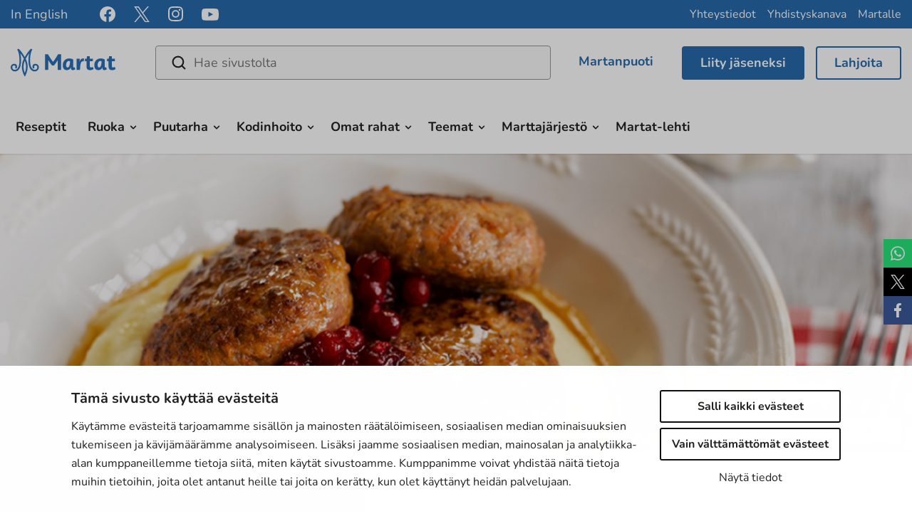

--- FILE ---
content_type: text/html; charset=UTF-8
request_url: https://www.martat.fi/reseptit/jauheliha-porkkanapihvit/
body_size: 20725
content:

<!doctype html>
<html lang="fi">
<head>
    <meta charset="utf-8">
    <meta http-equiv="x-ua-compatible" content="ie=edge">
    <meta name="viewport" content="width=device-width, initial-scale=1">
	    <script>
    window.dataLayer = window.dataLayer || [];
    window.dataLayer.push({
        'valu_wpgtm_siteID': 1,
        'valu_wpgtm_mode' : 'production'
    });

        </script>

		<script
		data-cookieconsent="ignore"	>
		(function(w,d,s,l,i){w[l]=w[l]||[];w[l].push({'gtm.start':
            new Date().getTime(),event:'gtm.js'});var f=d.getElementsByTagName(s)[0],
        j=d.createElement(s),dl=l!='dataLayer'?'&l='+l:'';j.async=true;j.src=
        'https://www.googletagmanager.com/gtm.js?id='+i+dl;f.parentNode.insertBefore(j,f);
    })(window,document,'script','dataLayer','GTM-TK3984M');
    </script>
	
<script id='polyfills' data-polyfill='https://www.martat.fi/wp-content/themes/martat-2022/dist/scripts/polyfills-061fc0460b305b77f7b6.js'>(function(){var t=document.getElementById("polyfills").dataset.polyfill,e=!0;try{eval("async function() {}")}catch(t){e=!1}if(!e){var a=document.createElement("script");a.src=t,a.type="text/javascript",a.async=!1,document.getElementsByTagName("script")[0].parentNode.appendChild(a)}})();</script>
<title>Jauheliha-porkkanapihvit | Martat</title>
		<style>img:is([sizes="auto" i], [sizes^="auto," i]) { contain-intrinsic-size: 3000px 1500px }</style>
			<script>
			function is_taskuun_app() {
				var is_taskuun_cookie = document.cookie.match('(^|;) ?is_taskuun_app=([^;]*)(;|$)');
				return is_taskuun_cookie ? is_taskuun_cookie[2] : null;
			}

			if (is_taskuun_app()) {
				var css = 'body{padding-top:0!important;}header.banner,footer.content-info,aside.sidebar-left,.social-share,.breadcrumbs,.ninchat-embed-container{display:none!important;}',
					head = document.head || document.getElementsByTagName('head')[0],
					style = document.createElement('style')
				;

				head.appendChild(style);
				style.setAttribute('type', 'text/css');
				style.appendChild(document.createTextNode(css));
			}
		</script>
		
<!-- The SEO Framework tehnyt: Sybre Waaijer -->
<meta name="robots" content="max-snippet:330,max-image-preview:large,max-video-preview:0" />
<link rel="canonical" href="https://www.martat.fi/reseptit/jauheliha-porkkanapihvit/" />
<meta name="description" content="400 g naudan jauhelihaa 2 porkkanaa 1 dl vettä ½ dl korppujauhoja 1 kananmuna 1 tl rakuunaa 1 tl suolaa 1 tl jauhelihamaustetta mustapippuria Testattu…" />
<meta property="og:type" content="article" />
<meta property="og:locale" content="fi_FI" />
<meta property="og:site_name" content="Martat" />
<meta property="og:title" content="Jauheliha-porkkanapihvit | Martat" />
<meta property="og:description" content="400 g naudan jauhelihaa 2 porkkanaa 1 dl vettä ½ dl korppujauhoja 1 kananmuna 1 tl rakuunaa 1 tl suolaa 1 tl jauhelihamaustetta mustapippuria Testattu Marttakeittiössä…" />
<meta property="og:url" content="https://www.martat.fi/reseptit/jauheliha-porkkanapihvit/" />
<meta property="og:image" content="https://www.martat.fi/wp-content/uploads/2016/10/porkkana_jauhelihapihvit_00013-1920x660-1502357674.jpg" />
<meta property="og:image:width" content="899" />
<meta property="og:image:height" content="1200" />
<meta property="article:published_time" content="2022-09-23T09:49:36+00:00" />
<meta property="article:modified_time" content="2025-03-28T12:16:33+00:00" />
<meta name="twitter:card" content="summary_large_image" />
<meta name="twitter:title" content="Jauheliha-porkkanapihvit | Martat" />
<meta name="twitter:description" content="400 g naudan jauhelihaa 2 porkkanaa 1 dl vettä ½ dl korppujauhoja 1 kananmuna 1 tl rakuunaa 1 tl suolaa 1 tl jauhelihamaustetta mustapippuria Testattu Marttakeittiössä…" />
<meta name="twitter:image" content="https://www.martat.fi/wp-content/uploads/2016/10/porkkana_jauhelihapihvit_00013-1920x660-1502357674.jpg" />
<script type="application/ld+json">{"@context":"https://schema.org","@graph":[{"@type":"WebSite","@id":"https://www.martat.fi/#/schema/WebSite","url":"https://www.martat.fi/","name":"Martat","description":"Marttajärjestö on monessa mukana","inLanguage":"fi","potentialAction":{"@type":"SearchAction","target":{"@type":"EntryPoint","urlTemplate":"https://www.martat.fi/search/{search_term_string}/"},"query-input":"required name=search_term_string"},"publisher":{"@type":"Organization","@id":"https://www.martat.fi/#/schema/Organization","name":"Martat","url":"https://www.martat.fi/","logo":{"@type":"ImageObject","url":"https://www.martat.fi/wp-content/uploads/2016/10/porkkana_jauhelihapihvit_00013-1920x660-1502357674.jpg","contentUrl":"https://www.martat.fi/wp-content/uploads/2016/10/porkkana_jauhelihapihvit_00013-1920x660-1502357674.jpg","width":899,"height":1200}}},{"@type":"WebPage","@id":"https://www.martat.fi/reseptit/jauheliha-porkkanapihvit/","url":"https://www.martat.fi/reseptit/jauheliha-porkkanapihvit/","name":"Jauheliha-porkkanapihvit | Martat","description":"400 g naudan jauhelihaa 2 porkkanaa 1 dl vettä ½ dl korppujauhoja 1 kananmuna 1 tl rakuunaa 1 tl suolaa 1 tl jauhelihamaustetta mustapippuria Testattu…","inLanguage":"fi","isPartOf":{"@id":"https://www.martat.fi/#/schema/WebSite"},"breadcrumb":{"@type":"BreadcrumbList","@id":"https://www.martat.fi/#/schema/BreadcrumbList","itemListElement":[{"@type":"ListItem","position":1,"item":"https://www.martat.fi/","name":"Martat"},{"@type":"ListItem","position":2,"item":"https://www.martat.fi/reseptit/","name":"Reseptit"},{"@type":"ListItem","position":3,"item":"https://www.martat.fi/ingredients/liha/","name":"Liha"},{"@type":"ListItem","position":4,"name":"Jauheliha-porkkanapihvit"}]},"potentialAction":{"@type":"ReadAction","target":"https://www.martat.fi/reseptit/jauheliha-porkkanapihvit/"},"datePublished":"2022-09-23T09:49:36+00:00","dateModified":"2025-03-28T12:16:33+00:00","author":{"@type":"Person","@id":"https://www.martat.fi/#/schema/Person/9f4929f0b20ec4ea037516e270e86011","name":"annatikkanen"}}]}</script>
<!-- / The SEO Framework tehnyt: Sybre Waaijer | 3.37ms meta | 0.21ms boot -->

<link rel='dns-prefetch' href='//assets.juicer.io' />
<link rel='dns-prefetch' href='//cdnjs.cloudflare.com' />
<link rel='stylesheet' id='wp-block-library-css' href='https://www.martat.fi/wp-includes/css/dist/block-library/style.min.css?ver=7732468be73897fef75173681c2cae2d' type='text/css' media='all' />
<style id='wp-block-library-inline-css' type='text/css'>

		.wp-block-pullquote {
			padding: 3em 0 !important;

			blockquote {
				margin: 0 0 1rem !important;
			}
		}

		.wp-block-quote {
			cite {
				display: inline;
			}
		}
</style>
<style id='findkit-search-blocks-view-inline-css' type='text/css'>
body:not(.wp-admin) .wp-block-findkit-search-group{display:none}.wp-block-findkit-search-modal figure{margin:0}.wp-block-findkit-search-embed{--findkit-search-input-size:56px;display:block}input.wp-findkit-search-input{background-color:#f9f8f8;border:1px solid #000;border-radius:2rem;height:var(--findkit-search-input-size);padding-left:var(--findkit-search-input-size);padding-right:2rem;width:100%}.wp-findkit-input-wrap{position:relative}.wp-findkit-input-wrap:after{background-image:url([data-uri]);background-position:50%;background-repeat:no-repeat;bottom:0;content:"";display:block;pointer-events:none;position:absolute;top:0;width:var(--findkit-search-input-size)}

</style>
<style id='global-styles-inline-css' type='text/css'>
:root{--wp--preset--aspect-ratio--square: 1;--wp--preset--aspect-ratio--4-3: 4/3;--wp--preset--aspect-ratio--3-4: 3/4;--wp--preset--aspect-ratio--3-2: 3/2;--wp--preset--aspect-ratio--2-3: 2/3;--wp--preset--aspect-ratio--16-9: 16/9;--wp--preset--aspect-ratio--9-16: 9/16;--wp--preset--color--black: #000000;--wp--preset--color--cyan-bluish-gray: #abb8c3;--wp--preset--color--white: #ffffff;--wp--preset--color--pale-pink: #f78da7;--wp--preset--color--vivid-red: #cf2e2e;--wp--preset--color--luminous-vivid-orange: #ff6900;--wp--preset--color--luminous-vivid-amber: #fcb900;--wp--preset--color--light-green-cyan: #7bdcb5;--wp--preset--color--vivid-green-cyan: #00d084;--wp--preset--color--pale-cyan-blue: #8ed1fc;--wp--preset--color--vivid-cyan-blue: #0693e3;--wp--preset--color--vivid-purple: #9b51e0;--wp--preset--gradient--vivid-cyan-blue-to-vivid-purple: linear-gradient(135deg,rgba(6,147,227,1) 0%,rgb(155,81,224) 100%);--wp--preset--gradient--light-green-cyan-to-vivid-green-cyan: linear-gradient(135deg,rgb(122,220,180) 0%,rgb(0,208,130) 100%);--wp--preset--gradient--luminous-vivid-amber-to-luminous-vivid-orange: linear-gradient(135deg,rgba(252,185,0,1) 0%,rgba(255,105,0,1) 100%);--wp--preset--gradient--luminous-vivid-orange-to-vivid-red: linear-gradient(135deg,rgba(255,105,0,1) 0%,rgb(207,46,46) 100%);--wp--preset--gradient--very-light-gray-to-cyan-bluish-gray: linear-gradient(135deg,rgb(238,238,238) 0%,rgb(169,184,195) 100%);--wp--preset--gradient--cool-to-warm-spectrum: linear-gradient(135deg,rgb(74,234,220) 0%,rgb(151,120,209) 20%,rgb(207,42,186) 40%,rgb(238,44,130) 60%,rgb(251,105,98) 80%,rgb(254,248,76) 100%);--wp--preset--gradient--blush-light-purple: linear-gradient(135deg,rgb(255,206,236) 0%,rgb(152,150,240) 100%);--wp--preset--gradient--blush-bordeaux: linear-gradient(135deg,rgb(254,205,165) 0%,rgb(254,45,45) 50%,rgb(107,0,62) 100%);--wp--preset--gradient--luminous-dusk: linear-gradient(135deg,rgb(255,203,112) 0%,rgb(199,81,192) 50%,rgb(65,88,208) 100%);--wp--preset--gradient--pale-ocean: linear-gradient(135deg,rgb(255,245,203) 0%,rgb(182,227,212) 50%,rgb(51,167,181) 100%);--wp--preset--gradient--electric-grass: linear-gradient(135deg,rgb(202,248,128) 0%,rgb(113,206,126) 100%);--wp--preset--gradient--midnight: linear-gradient(135deg,rgb(2,3,129) 0%,rgb(40,116,252) 100%);--wp--preset--font-size--small: 13px;--wp--preset--font-size--medium: 20px;--wp--preset--font-size--large: 36px;--wp--preset--font-size--x-large: 42px;--wp--preset--spacing--20: 0.44rem;--wp--preset--spacing--30: 0.67rem;--wp--preset--spacing--40: 1rem;--wp--preset--spacing--50: 1.5rem;--wp--preset--spacing--60: 2.25rem;--wp--preset--spacing--70: 3.38rem;--wp--preset--spacing--80: 5.06rem;--wp--preset--shadow--natural: 6px 6px 9px rgba(0, 0, 0, 0.2);--wp--preset--shadow--deep: 12px 12px 50px rgba(0, 0, 0, 0.4);--wp--preset--shadow--sharp: 6px 6px 0px rgba(0, 0, 0, 0.2);--wp--preset--shadow--outlined: 6px 6px 0px -3px rgba(255, 255, 255, 1), 6px 6px rgba(0, 0, 0, 1);--wp--preset--shadow--crisp: 6px 6px 0px rgba(0, 0, 0, 1);}:where(.is-layout-flex){gap: 0.5em;}:where(.is-layout-grid){gap: 0.5em;}body .is-layout-flex{display: flex;}.is-layout-flex{flex-wrap: wrap;align-items: center;}.is-layout-flex > :is(*, div){margin: 0;}body .is-layout-grid{display: grid;}.is-layout-grid > :is(*, div){margin: 0;}:where(.wp-block-columns.is-layout-flex){gap: 2em;}:where(.wp-block-columns.is-layout-grid){gap: 2em;}:where(.wp-block-post-template.is-layout-flex){gap: 1.25em;}:where(.wp-block-post-template.is-layout-grid){gap: 1.25em;}.has-black-color{color: var(--wp--preset--color--black) !important;}.has-cyan-bluish-gray-color{color: var(--wp--preset--color--cyan-bluish-gray) !important;}.has-white-color{color: var(--wp--preset--color--white) !important;}.has-pale-pink-color{color: var(--wp--preset--color--pale-pink) !important;}.has-vivid-red-color{color: var(--wp--preset--color--vivid-red) !important;}.has-luminous-vivid-orange-color{color: var(--wp--preset--color--luminous-vivid-orange) !important;}.has-luminous-vivid-amber-color{color: var(--wp--preset--color--luminous-vivid-amber) !important;}.has-light-green-cyan-color{color: var(--wp--preset--color--light-green-cyan) !important;}.has-vivid-green-cyan-color{color: var(--wp--preset--color--vivid-green-cyan) !important;}.has-pale-cyan-blue-color{color: var(--wp--preset--color--pale-cyan-blue) !important;}.has-vivid-cyan-blue-color{color: var(--wp--preset--color--vivid-cyan-blue) !important;}.has-vivid-purple-color{color: var(--wp--preset--color--vivid-purple) !important;}.has-black-background-color{background-color: var(--wp--preset--color--black) !important;}.has-cyan-bluish-gray-background-color{background-color: var(--wp--preset--color--cyan-bluish-gray) !important;}.has-white-background-color{background-color: var(--wp--preset--color--white) !important;}.has-pale-pink-background-color{background-color: var(--wp--preset--color--pale-pink) !important;}.has-vivid-red-background-color{background-color: var(--wp--preset--color--vivid-red) !important;}.has-luminous-vivid-orange-background-color{background-color: var(--wp--preset--color--luminous-vivid-orange) !important;}.has-luminous-vivid-amber-background-color{background-color: var(--wp--preset--color--luminous-vivid-amber) !important;}.has-light-green-cyan-background-color{background-color: var(--wp--preset--color--light-green-cyan) !important;}.has-vivid-green-cyan-background-color{background-color: var(--wp--preset--color--vivid-green-cyan) !important;}.has-pale-cyan-blue-background-color{background-color: var(--wp--preset--color--pale-cyan-blue) !important;}.has-vivid-cyan-blue-background-color{background-color: var(--wp--preset--color--vivid-cyan-blue) !important;}.has-vivid-purple-background-color{background-color: var(--wp--preset--color--vivid-purple) !important;}.has-black-border-color{border-color: var(--wp--preset--color--black) !important;}.has-cyan-bluish-gray-border-color{border-color: var(--wp--preset--color--cyan-bluish-gray) !important;}.has-white-border-color{border-color: var(--wp--preset--color--white) !important;}.has-pale-pink-border-color{border-color: var(--wp--preset--color--pale-pink) !important;}.has-vivid-red-border-color{border-color: var(--wp--preset--color--vivid-red) !important;}.has-luminous-vivid-orange-border-color{border-color: var(--wp--preset--color--luminous-vivid-orange) !important;}.has-luminous-vivid-amber-border-color{border-color: var(--wp--preset--color--luminous-vivid-amber) !important;}.has-light-green-cyan-border-color{border-color: var(--wp--preset--color--light-green-cyan) !important;}.has-vivid-green-cyan-border-color{border-color: var(--wp--preset--color--vivid-green-cyan) !important;}.has-pale-cyan-blue-border-color{border-color: var(--wp--preset--color--pale-cyan-blue) !important;}.has-vivid-cyan-blue-border-color{border-color: var(--wp--preset--color--vivid-cyan-blue) !important;}.has-vivid-purple-border-color{border-color: var(--wp--preset--color--vivid-purple) !important;}.has-vivid-cyan-blue-to-vivid-purple-gradient-background{background: var(--wp--preset--gradient--vivid-cyan-blue-to-vivid-purple) !important;}.has-light-green-cyan-to-vivid-green-cyan-gradient-background{background: var(--wp--preset--gradient--light-green-cyan-to-vivid-green-cyan) !important;}.has-luminous-vivid-amber-to-luminous-vivid-orange-gradient-background{background: var(--wp--preset--gradient--luminous-vivid-amber-to-luminous-vivid-orange) !important;}.has-luminous-vivid-orange-to-vivid-red-gradient-background{background: var(--wp--preset--gradient--luminous-vivid-orange-to-vivid-red) !important;}.has-very-light-gray-to-cyan-bluish-gray-gradient-background{background: var(--wp--preset--gradient--very-light-gray-to-cyan-bluish-gray) !important;}.has-cool-to-warm-spectrum-gradient-background{background: var(--wp--preset--gradient--cool-to-warm-spectrum) !important;}.has-blush-light-purple-gradient-background{background: var(--wp--preset--gradient--blush-light-purple) !important;}.has-blush-bordeaux-gradient-background{background: var(--wp--preset--gradient--blush-bordeaux) !important;}.has-luminous-dusk-gradient-background{background: var(--wp--preset--gradient--luminous-dusk) !important;}.has-pale-ocean-gradient-background{background: var(--wp--preset--gradient--pale-ocean) !important;}.has-electric-grass-gradient-background{background: var(--wp--preset--gradient--electric-grass) !important;}.has-midnight-gradient-background{background: var(--wp--preset--gradient--midnight) !important;}.has-small-font-size{font-size: var(--wp--preset--font-size--small) !important;}.has-medium-font-size{font-size: var(--wp--preset--font-size--medium) !important;}.has-large-font-size{font-size: var(--wp--preset--font-size--large) !important;}.has-x-large-font-size{font-size: var(--wp--preset--font-size--x-large) !important;}
:where(.wp-block-post-template.is-layout-flex){gap: 1.25em;}:where(.wp-block-post-template.is-layout-grid){gap: 1.25em;}
:where(.wp-block-columns.is-layout-flex){gap: 2em;}:where(.wp-block-columns.is-layout-grid){gap: 2em;}
:root :where(.wp-block-pullquote){font-size: 1.5em;line-height: 1.6;}
</style>
<style id='woocommerce-inline-inline-css' type='text/css'>
.woocommerce form .form-row .required { visibility: visible; }
</style>
<link rel='stylesheet' id='valu-juicer-style-css' href='https://assets.juicer.io/embed.css?ver=7732468be73897fef75173681c2cae2d' type='text/css' media='all' />
<link rel='stylesheet' id='fontawesome/css-css' href='https://cdnjs.cloudflare.com/ajax/libs/font-awesome/4.6.3/css/font-awesome.min.css' type='text/css' media='all' />
<link rel='stylesheet' id='magnific/css-css' href='https://cdnjs.cloudflare.com/ajax/libs/magnific-popup.js/1.1.0/magnific-popup.min.css' type='text/css' media='all' />
<link rel='stylesheet' id='select2/css-css' href='https://cdnjs.cloudflare.com/ajax/libs/select2/4.0.13/css/select2.min.css' type='text/css' media='all' />
<link rel='stylesheet' id='styles/main-css' href='https://www.martat.fi/wp-content/themes/martat-2022/dist/styles/main.css?ver=4a51166f382dc37fc13ae10be5ca2ce2' type='text/css' media='all' />
<link rel='stylesheet' id='findkit/css-css' href='https://www.martat.fi/wp-content/themes/martat-2022/local-lib/findkit/findkit.css' type='text/css' media='all' />
<link rel='stylesheet' id='checkout-fi-shop-in-shop-css' href='https://www.martat.fi/wp-content/plugins/woocommerce-gateway-checkout-fi-shop-in-shop/assets/css/frontend/checkout-fi.min.css?ver=7732468be73897fef75173681c2cae2d' type='text/css' media='all' />
<script type='text/javascript' src="https://www.martat.fi/wp-includes/js/jquery/jquery.min.js?ver=26f16177562d77a6b223040ec88032d2" id="jquery-core-js"></script>
<script type='text/javascript' src="https://www.martat.fi/wp-includes/js/jquery/jquery-migrate.min.js?ver=853a94680307ddc7922f221b3869d65c" id="jquery-migrate-js"></script>
<script type="text/javascript" src="https://www.martat.fi/wp-content/plugins/woocommerce/assets/js/jquery-blockui/jquery.blockUI.min.js?ver=901cf799855436548a977fbee5b2f610" id="wc-jquery-blockui-js" defer="defer" data-wp-strategy="defer"></script>
<script type="text/javascript" id="wc-add-to-cart-js-extra">
/* <![CDATA[ */
var wc_add_to_cart_params = {"ajax_url":"\/wp-admin\/admin-ajax.php","wc_ajax_url":"\/?wc-ajax=%%endpoint%%","i18n_view_cart":"N\u00e4yt\u00e4 ostoskori","cart_url":"https:\/\/www.martat.fi\/ostoskori\/","is_cart":"","cart_redirect_after_add":"no"};
/* ]]> */
</script>
<script type="text/javascript" src="https://www.martat.fi/wp-content/plugins/woocommerce/assets/js/frontend/add-to-cart.min.js?ver=77ddca617073019e2dcd82a6c3f20ee9" id="wc-add-to-cart-js" defer="defer" data-wp-strategy="defer"></script>
<script type="text/javascript" src="https://www.martat.fi/wp-content/plugins/woocommerce/assets/js/js-cookie/js.cookie.min.js?ver=f6d798baf7586d353be6244fb89bdf26" id="wc-js-cookie-js" defer="defer" data-wp-strategy="defer"></script>
<script type="text/javascript" id="woocommerce-js-extra">
/* <![CDATA[ */
var woocommerce_params = {"ajax_url":"\/wp-admin\/admin-ajax.php","wc_ajax_url":"\/?wc-ajax=%%endpoint%%","i18n_password_show":"Show password","i18n_password_hide":"Hide password"};
/* ]]> */
</script>
<script type="text/javascript" src="https://www.martat.fi/wp-content/plugins/woocommerce/assets/js/frontend/woocommerce.min.js?ver=77ddca617073019e2dcd82a6c3f20ee9" id="woocommerce-js" defer="defer" data-wp-strategy="defer"></script>
<link rel="alternate" title="oEmbed (JSON)" type="application/json+oembed" href="https://www.martat.fi/wp-json/oembed/1.0/embed?url=https%3A%2F%2Fwww.martat.fi%2Freseptit%2Fjauheliha-porkkanapihvit%2F" />
<link rel="alternate" title="oEmbed (XML)" type="text/xml+oembed" href="https://www.martat.fi/wp-json/oembed/1.0/embed?url=https%3A%2F%2Fwww.martat.fi%2Freseptit%2Fjauheliha-porkkanapihvit%2F&#038;format=xml" />
<script type='application/json' class='wordpress escaped' id='findkit'>{&quot;showInSearch&quot;:true,&quot;title&quot;:&quot;Jauheliha-porkkanapihvit&quot;,&quot;created&quot;:&quot;2022-09-23T12:49:36+03:00&quot;,&quot;modified&quot;:&quot;2025-03-28T14:16:33+02:00&quot;,&quot;language&quot;:&quot;fi&quot;,&quot;tags&quot;:[&quot;wordpress&quot;,&quot;domain\/www.martat.fi\/wordpress&quot;,&quot;wp_blog_name\/martat&quot;,&quot;domain\/www.martat.fi\/wp_blog_name\/martat&quot;,&quot;public&quot;,&quot;wp_post_type\/recipe&quot;,&quot;domain\/www.martat.fi\/wp_post_type\/recipe&quot;,&quot;domain\/www.martat.fi\/wp_taxonomy\/ingredients\/liha&quot;,&quot;wp_taxonomy\/ingredients\/liha&quot;,&quot;domain\/www.martat.fi\/wp_taxonomy\/recipe_classes\/uuni-ja-pataruoat&quot;,&quot;wp_taxonomy\/recipe_classes\/uuni-ja-pataruoat&quot;,&quot;domain\/www.martat.fi\/wp_taxonomy\/diets\/maidoton&quot;,&quot;wp_taxonomy\/diets\/maidoton&quot;,&quot;domain\/www.martat.fi\/wp_taxonomy\/theme\/arjen-helpot&quot;,&quot;wp_taxonomy\/theme\/arjen-helpot&quot;]}</script>		<style>
			#wp-admin-bar-findkit-adminbar a::before {
				content: "\f179";
				top: 2px;
			}
		</style>
		<style type="text/css">dd ul.bulleted {  float:none;clear:both; }</style>	<!-- Forsta Digital Feedback Program -->
	<script id='cf-program-uJtkZq'
	        src='https://digitalfeedback.euro.confirmit.com/api/digitalfeedback/loader?programKey=uJtkZq'
	        async data-cookieconsent="ignore"></script>
	<!-- End Forsta Digital Feedback Program -->
		<script id="sageVars" type='application/json'>{"query_vars":"{\"page\":\"\",\"recipe\":\"jauheliha-porkkanapihvit\",\"post_type\":\"recipe\",\"name\":\"jauheliha-porkkanapihvit\"}","ajaxurl":"https:\/\/www.martat.fi\/wp-admin\/admin-ajax.php","homeUrl":"https:\/\/www.martat.fi","root":"https:\/\/www.martat.fi\/wp-json\/","nonce":"04bac16d32","pluginsUrl":"https:\/\/www.martat.fi\/wp-content\/plugins","translations":{"reporting":"Ilmoitetaan","reported":"Ilmoitettu","anerror":"Tapahtui virhe","loading":"Ladataan","close":"Sulje (Esc)"}}</script>
	<link rel="apple-touch-icon" sizes="180x180" href="https://www.martat.fi/wp-content/themes/martat-2022/dist/images/favicons/apple-touch-icon.png">
<link rel="icon" type="image/png" href="https://www.martat.fi/wp-content/themes/martat-2022/dist/images/favicons/favicon-32x32.png" sizes="32x32">
<link rel="icon" type="image/png" href="https://www.martat.fi/wp-content/themes/martat-2022/dist/images/favicons/favicon-16x16.png" sizes="16x16">
<link rel="mask-icon" href="https://www.martat.fi/wp-content/themes/martat-2022/dist/images/favicons/safari-pinned-tab.svg" color="#006bb7">
<link rel="shortcut icon" href="https://www.martat.fi/wp-content/themes/martat-2022/dist/images/favicons/favicon.ico">
<meta name="msapplication-config" content="https://www.martat.fi/wp-content/themes/martat-2022/dist/images/favicons/browserconfig.xml">
<meta name="theme-color" content="#006bb7">
	<noscript><style>.woocommerce-product-gallery{ opacity: 1 !important; }</style></noscript>
	<style type="text/css">.recentcomments a{display:inline !important;padding:0 !important;margin:0 !important;}</style>	<!-- Meta Pixel Code -->
	<script type="text/plain" data-cookieconsent="marketing">
		!function (f, b, e, v, n, t, s) {
			if (f.fbq) return;
			n = f.fbq = function () {
				n.callMethod ?

					n.callMethod.apply(n, arguments) : n.queue.push(arguments)
			};

			if (!f._fbq) f._fbq = n;
			n.push = n;
			n.loaded = !0;
			n.version = '2.0';

			n.queue = [];
			t = b.createElement(e);
			t.async = !0;

			t.src = v;
			s = b.getElementsByTagName(e)[0];

			s.parentNode.insertBefore(t, s)
		}(window, document, 'script', 'https://connect.facebook.net/en_US/fbevents.js');

		fbq('init', '969643010340510');
		fbq('track', 'PageView');
	</script>

	<script type="text/plain" data-cookieconsent="marketing">
		fbq('init', '236252946035537');
	</script>
	<!-- End Meta Pixel Code -->

	<!-- Start Facebook domain verification -->
	<meta name="facebook-domain-verification" content="8v3x4qdlblth0h7nb7vrhcquooxdr5" />
	<!-- End Facebook domain verification -->
		<script>
		jQuery(document).ready(function () {
			// Add pdf links only to text links https://valu.zendesk.com/agent/tickets/16516
			jQuery('a').each(function () {
				if (!jQuery(this).children().is('div') && !jQuery(this).children().is('section')) {
					jQuery(this).addClass('pdf');
				}
			});
		});
	</script>
</head>
<body class="wp-singular recipe-template-default single single-recipe postid-1388 wp-theme-martat-2022 theme-martat-2022 woocommerce-no-js sp-contacts sp-blogs sp-articles sp-gb-recipe-lifts sp-gb-martat-link-map sp-gb-two-columns sp-gb-icon-links sp-gb-information-bank sp-gb-opening-section sp-gb-call-to-action sp-gb-icons-lifts-container sp-gb-blog-lifts sp-gb-order-newsletter sp-gb-hero sp-gb-four-column sp-gb-three-column sp-gb-full-width-banner sp-gb-text-dropdown sp-gb-sidebar-banner sp-gb-sidebar-button sp-gb-sidebar-text sp-gb-sidebar-gallery sp-gb-collaboration-banners sp-gb-template-page sp-gb-template-single-martat-tv sp-gb-template-single-recipe sp-gb-layout-content sp-gb-martatlehti-recent sp-associations sp-recipes sp-gb-wc-donation-product jauheliha-porkkanapihvit sidebar-primary no-sidebar">
<!--[if IE]>
<div class="alert alert-warning">
	Käytät <strong>vanhentunutta</strong> selainta. Ole ystävällinen ja <a href=”http://browsehappy.com/”>päivitä selaimesi</a> parantaaksesi kokemustasi.</div>
<![endif]-->
<header class="banner">

	<div class="top clearfix" id="header_top">
		<nav class="nav-top">
			
<div class="header-lang-links">
			<nav class="lang-link__nav" aria-label="Language link navigation">
			<ul class="lang-link__links">
									<li class="lang-link__item">
						<a class="lang-link__link" href="https://www.martat.fi/in-english/" target="_self">In English</a>
					</li>
							</ul>
		</nav>
	</div>

<div class="header-some">
	<div class="header-some__links">
														<a class="header-some__link" href="https://www.facebook.com/martatvinkkaa" aria-label="facebook" title="facebook" target="_blank">
						<span class="header-some__link-icon header-some__link-icon--facebook">
							<svg viewBox="0 0 24 24" fill="none" xmlns="http://www.w3.org/2000/svg"><path d="M24 12c0-6.627-5.373-12-12-12S0 5.373 0 12c0 5.99 4.388 10.954 10.125 11.854V15.47H7.078V12h3.047V9.356c0-3.007 1.792-4.668 4.533-4.668 1.313 0 2.686.234 2.686.234v2.953H15.83c-1.491 0-1.956.925-1.956 1.874V12h3.328l-.532 3.469h-2.796v8.385C19.612 22.954 24 17.99 24 12z" fill="#fff"/></svg>						</span>
					</a>
																<a class="header-some__link" href="https://x.com/marttaliitto" aria-label="x" title="x" target="_blank">
						<span class="header-some__link-icon header-some__link-icon--x">
							<svg version="1.1" xmlns="http://www.w3.org/2000/svg" x="0" y="0" viewBox="0 0 20 20"><path d="M11.862 8.469L19.147 0h-1.726l-6.326 7.353L6.042 0H.215l7.64 11.119L.215 20h1.726l6.681-7.765L13.958 20h5.827L11.861 8.469h.001zm-2.365 2.748l-.774-1.107L2.564 1.3h2.651l4.971 7.11.774 1.107 6.462 9.242H14.77l-5.273-7.541v-.001z" fill="#FFF"/></svg>						</span>
					</a>
																<a class="header-some__link" href="https://www.instagram.com/marttailu/" aria-label="instagram" title="instagram" target="_blank">
						<span class="header-some__link-icon header-some__link-icon--instagram">
							<svg viewBox="0 0 20 21" fill="none" xmlns="http://www.w3.org/2000/svg"><path fill-rule="evenodd" clip-rule="evenodd" d="M5.87.128C4.242.2 2.83.599 1.69 1.734.548 2.874.155 4.29.081 5.9c-.045 1.006-.313 8.602.463 10.594a5.04 5.04 0 002.91 2.902c.633.247 1.356.413 2.416.462 8.86.401 12.145.183 13.53-3.364.246-.631.415-1.353.462-2.41.405-8.883-.066-10.809-1.61-12.351C17.027.512 15.586-.32 5.869.128m.084 17.944c-.97-.043-1.497-.205-1.848-.341a3.255 3.255 0 01-1.888-1.883c-.592-1.514-.395-8.703-.343-9.866.052-1.14.283-2.18 1.087-2.985.995-.992 2.28-1.479 11.034-1.084 1.142.052 2.186.282 2.992 1.084.995.993 1.489 2.288 1.087 11.008-.044.968-.207 1.493-.343 1.843-.9 2.308-2.972 2.628-11.778 2.224m8.136-13.378a1.194 1.194 0 002.389 0 1.194 1.194 0 00-2.388 0zM4.862 9.993a5.103 5.103 0 005.11 5.097 5.103 5.103 0 005.11-5.097 5.102 5.102 0 00-5.11-5.096 5.102 5.102 0 00-5.11 5.096zm1.794 0a3.313 3.313 0 013.316-3.308 3.313 3.313 0 013.317 3.308 3.313 3.313 0 01-3.317 3.31 3.313 3.313 0 01-3.316-3.31z" fill="#fff"/></svg>						</span>
					</a>
																<a class="header-some__link" href="https://www.youtube.com/user/MartatTV" aria-label="youtube" title="youtube" target="_blank">
						<span class="header-some__link-icon header-some__link-icon--youtube">
							<svg viewBox="0 0 24 17" fill="none" xmlns="http://www.w3.org/2000/svg"><path fill-rule="evenodd" clip-rule="evenodd" d="M9.586 11.504V4.77c2.39 1.125 4.242 2.211 6.432 3.383-1.806 1.001-4.041 2.125-6.432 3.35zM22.91 1.419C22.497.876 21.794.454 21.046.314c-2.2-.418-15.92-.42-18.119 0-.6.112-1.134.384-1.593.806C-.6 2.915.006 12.542.472 14.101c.196.675.45 1.162.768 1.482.412.422.975.713 1.621.843 1.811.375 11.14.584 18.146.057a3.143 3.143 0 001.668-.854c1.788-1.787 1.666-11.955.234-14.21" fill="#fff"/></svg>						</span>
					</a>
										</div>
</div>

<div class="header-top-nav">
	<div id="top-navigation" class="top-menu"><ul id="menu-ylavalikko" class="nav navbar-nav"><li id="menu-item-103993" class="top-menu-mobile menu-item menu-item-type-custom menu-item-object-custom menu-item-103993"><a title="Yhteystiedot" href="https://www.martat.fi/yhteystiedot">Yhteystiedot</a></li>
<li id="menu-item-211068" class="menu-item menu-item-type-custom menu-item-object-custom menu-item-211068"><a title="Yhdistyskanava" href="http://www.martat.fi/martat/yhdistyskanava">Yhdistyskanava</a></li>
<li id="menu-item-211069" class="menu-item menu-item-type-custom menu-item-object-custom menu-item-211069"><a title="Martalle" href="http://www.martat.fi/martalle">Martalle</a></li>
</ul></div></div>
		</nav>

		<div id="notifications" class="col-xs-12"></div>
	</div>

	
<div class="middle" id="header_middle">
	<div class="logo-wrapper">
		<a class="brand" href="https://www.martat.fi/">
			<svg viewBox="0 0 149 40" fill="none" xmlns="http://www.w3.org/2000/svg"><g clip-path="url(#clip0_2136_2337)" fill="#286FB7"><path d="M34.925 21.666a4.156 4.156 0 00-4.15 4.15c0 1.103.51 2.09 1.304 2.745l1.643-1.642a1.275 1.275 0 01-.656-1.103 1.86 1.86 0 011.859-1.86 2.617 2.617 0 012.614 2.616 3.552 3.552 0 01-3 3.501v.008h-.008a3.22 3.22 0 01-.547.046c-1.975 0-6.556-1.28-6.556-13.12 0-11.7 3.154-15.333 3.177-15.349L29.026 0c-3.903 3.417-7.436 9.17-9.11 12.133C18.241 9.17 14.717 3.417 10.806 0L9.225 1.65c.03.031 3.178 3.649 3.178 15.35 0 11.84-4.582 13.12-6.556 13.12a3.555 3.555 0 01-3.549-3.556 2.617 2.617 0 012.615-2.615 1.86 1.86 0 011.86 1.859c0 .463-.255.872-.633 1.087l1.642 1.643a3.54 3.54 0 001.28-2.73 4.15 4.15 0 00-4.149-4.15C2.198 21.666 0 23.872 0 26.571c0 3.225 2.622 5.84 5.839 5.847 2.66 0 8.847-1.504 8.847-15.41 0-4.443-.44-7.822-1.018-10.344 2.39 3.24 4.273 6.61 4.951 7.875-1.758 3.494-2.753 6.834-2.753 11.678 0 5.823 2.908 11.562 3.031 11.8L19.915 40l1.018-1.982c.124-.24 3.032-5.978 3.032-11.801 0-4.836-1.003-8.184-2.754-11.678.679-1.265 2.56-4.635 4.952-7.875-.579 2.522-1.018 5.908-1.018 10.351 0 13.907 6.186 15.41 8.847 15.41a5.853 5.853 0 005.846-5.846c-.008-2.707-2.206-4.913-4.913-4.913zm-13.251 4.543c0 3.116-.964 6.34-1.759 8.4-.794-2.068-1.758-5.284-1.758-8.4 0-4.62.917-6.718 1.758-8.916.84 2.206 1.759 4.296 1.759 8.916zm31.484-9.703v13.752h-4.604V8.191h4.219c2.237 3.841 4.443 7.544 7.065 10.745 2.623-3.201 4.828-6.904 7.065-10.745h4.22v22.067h-4.575V16.506c-1.85 2.939-3.548 5.376-5.407 7.543H58.52c-1.843-2.175-3.571-4.573-5.36-7.543zm30.76 1.597c-.578-.355-1.118-.448-1.82-.448-2.083 0-3.772 2.368-3.772 5.824 0 2.398.61 3.386 2.075 3.386 1.604 0 3.332-2.013 3.517-8.762zm1.188 9.973l-.062-1.474h-.162c-.956 2.94-3.008 3.996-5.692 3.996-3.71 0-5.561-2.653-5.561-7.004 0-5.276 3.425-9.533 8.924-9.533 2.491 0 4.35.702 5.816 1.535v10.166c0 .732.13 1.056.702 1.056.385 0 .802-.13 1.25-.385l.863 2.877c-.864.763-2.044 1.28-3.486 1.28-1.728.015-2.4-.88-2.592-2.514zm8.122 2.174V14.517l4.412-.162-.363 4.32h.2c.656-3.101 2.508-4.605 4.845-4.605.594 0 1.018.13 1.481.254l-.756 3.934a3.42 3.42 0 00-1.119-.162c-2.275 0-3.725 2.43-3.987 12.148h-4.713v.008zm18.743.355c-3.772 0-4.86-2.144-4.86-5.753V18.04h-2.205l.161-3.579h2.368l.386-3.394 3.995-.223v3.61h4.381l-.131 3.578h-4.25v6.649c0 1.535.448 2.144 1.597 2.144.764 0 1.504-.193 2.684-.802l1.026 2.97c-1.442 1.133-3.008 1.611-5.152 1.611zm16.506-12.502c-.579-.355-1.119-.448-1.821-.448-2.082 0-3.771 2.368-3.771 5.824 0 2.398.609 3.386 2.075 3.386 1.596 0 3.324-2.013 3.517-8.762zm1.18 9.973l-.062-1.474h-.162c-.956 2.94-3.008 3.996-5.692 3.996-3.71 0-5.561-2.653-5.561-7.004 0-5.276 3.424-9.533 8.924-9.533 2.491 0 4.35.702 5.815 1.535v10.166c0 .732.132 1.056.702 1.056.386 0 .802-.13 1.25-.385l.864 2.877c-.864.763-2.044 1.28-3.487 1.28-1.727.015-2.398-.88-2.591-2.514zm13.498 2.529c-3.772 0-4.86-2.144-4.86-5.753V18.04h-2.206l.162-3.579h2.368l.386-3.394 3.995-.223v3.61h4.381l-.131 3.578H143v6.649c0 1.535.448 2.144 1.597 2.144.764 0 1.504-.193 2.684-.802l1.026 2.97c-1.45 1.133-3.016 1.611-5.152 1.611z"/></g><defs><clipPath id="clip0_2136_2337"><path fill="#fff" d="M0 0h148.299v40H0z"/></clipPath></defs></svg>		</a>
	</div>

	<button class="toggle-search" aria-label="Open/close search">
		<svg viewBox="0 0 19 19" fill="none" xmlns="http://www.w3.org/2000/svg"><path fill-rule="evenodd" clip-rule="evenodd" d="M17.71 16.79l-3.4-3.39A7.92 7.92 0 0016 8.5a8 8 0 10-8 8 7.92 7.92 0 004.9-1.69l3.39 3.4a1 1 0 001.414.006l.006-.006a1 1 0 00.006-1.414l-.006-.006zM2 8.5a6 6 0 1112 0 6 6 0 01-12 0z" fill="#212121"/></svg>	</button>

	<button class="header-primary-nav-toggle hamburger hamburger--squeeze" data-header-toggle="primary-nav" type="button" aria-label="Open/close menu">
		<span class="hamburger-box">
			<span class="hamburger-inner"></span>
		</span>
	</button>

	<div class="header-site-search d-none d-lg-flex">
		<form role="search" class="search-form">

	<label class="sr-only">Hae sivustolta</label>

	<input type="search" value="" name="s" id="valu-search-input-field" class="search-form__field"
	       placeholder="Hae sivustolta" required>

	<button type="submit" class="search-form__button">
		<svg data-name="Layer 3" xmlns="http://www.w3.org/2000/svg" viewBox="0 0 147 157"><circle cx="66.5" cy="66.5" r="60" stroke-miterlimit="10" stroke-width="13" fill="none" stroke="#000"/><path stroke-linecap="round" stroke-linejoin="round" stroke-width="14" fill="none" stroke="#000" d="M104 114l36 36"/></svg>	</button>

</form>

	</div>

	<div class="header-middle-navigation">
					<nav class="middle-menu-link__nav"
			     aria-label="Action navigation">
				<ul class="middle-menu-link__links">
											<li class="middle-menu-link__item">
							<a class="middle-menu-link__link btn btn-no-border"
							   href="https://www.martat.fi/martanpuoti/"
							   target="_self">Martanpuoti</a>
						</li>
											<li class="middle-menu-link__item">
							<a class="middle-menu-link__link btn btn-blue"
							   href="https://www.martat.fi/martanpuoti/marttajasenyys/"
							   target="_self">Liity jäseneksi</a>
						</li>
											<li class="middle-menu-link__item">
							<a class="middle-menu-link__link btn btn-brand"
							   href="https://www.martat.fi/organisaatio/lahjoita/"
							   target="_blank">Lahjoita</a>
						</li>
									</ul>
			</nav>
			</div>


</div>

	
<div class="bottom" id="header_bottom">
	<div class="mobile-nav-wrapper clearfix">
		<nav id="header-primary-nav" class="nav-primary header-primary-nav" aria-label="Primary navigation">
			<ul class="header-primary-nav-lvl-1"><li class="header-primary-nav-lvl-1__item "><a class="header-primary-nav-lvl-1__link"  href="https://www.martat.fi/reseptit/">Reseptit</a></li>
<li class="header-primary-nav-lvl-1__item "><a class="header-primary-nav-lvl-1__link"  href="https://www.martat.fi/ruoka/">Ruoka</a>
<button class="header-primary-nav-lvl-1__sub-menu-toggle" data-header-toggle="sub-menu" aria-label="Avaa alavalikko" aria-expanded="false"><svg viewBox="0 0 12 7" fill="none" xmlns="http://www.w3.org/2000/svg"><path fill-rule="evenodd" clip-rule="evenodd" d="M6 6.5a1 1 0 01-.71-.29l-4-4A1.004 1.004 0 012.71.79L6 4.1 9.3.92a1 1 0 111.38 1.44l-4 3.86A1 1 0 016 6.5z" fill="#212121"/></svg></button>

<ul class="header-primary-nav-lvl-2 header-primary-nav-lvl">
	<li class="header-primary-nav-lvl-2__item "><a class="header-primary-nav-lvl-2__link"  href="https://www.martat.fi/ruoka/muutos-lautasella/">Muutos lautasella</a></li>
	<li class="header-primary-nav-lvl-2__item "><a class="header-primary-nav-lvl-2__link"  href="https://www.martat.fi/kotikeittionseikkailijat/">Kotikeittiön seikkailijat</a></li>
	<li class="header-primary-nav-lvl-2__item "><a class="header-primary-nav-lvl-2__link"  href="https://www.martat.fi/ruoka/ravitsemus/">Ravitsemus</a></li>
	<li class="header-primary-nav-lvl-2__item "><a class="header-primary-nav-lvl-2__link"  href="https://www.martat.fi/ruoanvalmistus/">Ruoanvalmistus</a></li>
	<li class="header-primary-nav-lvl-2__item "><a class="header-primary-nav-lvl-2__link"  href="http://www.martat.fi/leivonta">Leivonta</a></li>
	<li class="header-primary-nav-lvl-2__item "><a class="header-primary-nav-lvl-2__link"  href="https://www.martat.fi/sailonta/">Säilöntä</a></li>
	<li class="header-primary-nav-lvl-2__item "><a class="header-primary-nav-lvl-2__link"  href="https://www.martat.fi/sesongin-ruoka-aineet/sienet/">Sienet</a></li>
	<li class="header-primary-nav-lvl-2__item "><a class="header-primary-nav-lvl-2__link"  href="https://www.martat.fi/sesongin-ruoka-aineet/marjat/">Marjat</a></li>
	<li class="header-primary-nav-lvl-2__item "><a class="header-primary-nav-lvl-2__link"  href="https://www.martat.fi/sesongin-ruoka-aineet/luonnonyrtit/">Luonnonyrtit</a></li>
	<li class="header-primary-nav-lvl-2__item "><a class="header-primary-nav-lvl-2__link"  href="https://www.martat.fi/tapahtumat/?tribe_paged=1&#038;tribe_event_display=list&#038;tribe_eventcategory=1483">Ruokakurssit</a></li>
</ul>
</li>
<li class="header-primary-nav-lvl-1__item "><a class="header-primary-nav-lvl-1__link"  href="https://www.martat.fi/puutarha/">Puutarha</a>
<button class="header-primary-nav-lvl-1__sub-menu-toggle" data-header-toggle="sub-menu" aria-label="Avaa alavalikko" aria-expanded="false"><svg viewBox="0 0 12 7" fill="none" xmlns="http://www.w3.org/2000/svg"><path fill-rule="evenodd" clip-rule="evenodd" d="M6 6.5a1 1 0 01-.71-.29l-4-4A1.004 1.004 0 012.71.79L6 4.1 9.3.92a1 1 0 111.38 1.44l-4 3.86A1 1 0 016 6.5z" fill="#212121"/></svg></button>

<ul class="header-primary-nav-lvl-2 header-primary-nav-lvl">
	<li class="header-primary-nav-lvl-2__item "><a class="header-primary-nav-lvl-2__link"  href="https://www.martat.fi/puutarha/hyotykasvit/">Hyötykasvit</a></li>
	<li class="header-primary-nav-lvl-2__item "><a class="header-primary-nav-lvl-2__link"  href="https://www.martat.fi/puutarhan-tyot/">Puutarhan työt</a></li>
	<li class="header-primary-nav-lvl-2__item "><a class="header-primary-nav-lvl-2__link"  href="https://www.martat.fi/puutarha/pihasuunnittelu/">Pihasuunnittelu</a></li>
	<li class="header-primary-nav-lvl-2__item "><a class="header-primary-nav-lvl-2__link"  href="https://www.martat.fi/huonekasvit">Huonekasvit</a></li>
	<li class="header-primary-nav-lvl-2__item "><a class="header-primary-nav-lvl-2__link"  href="https://www.martat.fi/puutarha/koristekasvit/">Koristekasvit</a></li>
	<li class="header-primary-nav-lvl-2__item "><a class="header-primary-nav-lvl-2__link"  href="https://www.martat.fi/puutarha/leikkokukat/">Leikkokukat</a></li>
	<li class="header-primary-nav-lvl-2__item "><a class="header-primary-nav-lvl-2__link"  href="https://www.martat.fi/puutarha/vieraslajit/">Vieraslajit</a></li>
</ul>
</li>
<li class="header-primary-nav-lvl-1__item "><a class="header-primary-nav-lvl-1__link"  href="https://www.martat.fi/kodinhoito/">Kodinhoito</a>
<button class="header-primary-nav-lvl-1__sub-menu-toggle" data-header-toggle="sub-menu" aria-label="Avaa alavalikko" aria-expanded="false"><svg viewBox="0 0 12 7" fill="none" xmlns="http://www.w3.org/2000/svg"><path fill-rule="evenodd" clip-rule="evenodd" d="M6 6.5a1 1 0 01-.71-.29l-4-4A1.004 1.004 0 012.71.79L6 4.1 9.3.92a1 1 0 111.38 1.44l-4 3.86A1 1 0 016 6.5z" fill="#212121"/></svg></button>

<ul class="header-primary-nav-lvl-2 header-primary-nav-lvl">
	<li class="header-primary-nav-lvl-2__item "><a class="header-primary-nav-lvl-2__link"  href="https://www.martat.fi/kodinkoneet/">Kodinkoneet</a></li>
	<li class="header-primary-nav-lvl-2__item "><a class="header-primary-nav-lvl-2__link"  href="https://www.martat.fi/siivous/">Siivous</a></li>
	<li class="header-primary-nav-lvl-2__item "><a class="header-primary-nav-lvl-2__link"  href="https://www.martat.fi/kodinhoito/kodin-kutsumattomat-vieraat/">Kodin sisätilojen tuholaiset</a></li>
	<li class="header-primary-nav-lvl-2__item "><a class="header-primary-nav-lvl-2__link"  href="https://www.martat.fi/pyykki/">Pyykki</a></li>
	<li class="header-primary-nav-lvl-2__item "><a class="header-primary-nav-lvl-2__link"  href="https://www.martat.fi/kodinhoito/tahranpoisto/">Tahranpoisto</a></li>
	<li class="header-primary-nav-lvl-2__item "><a class="header-primary-nav-lvl-2__link"  href="https://www.martat.fi/kodinhoito/lajittelu-ja-kierratys/">Lajittelu ja kierrätys</a></li>
	<li class="header-primary-nav-lvl-2__item "><a class="header-primary-nav-lvl-2__link"  href="https://www.martat.fi/kodinhoito/merkit-apuna/">Merkit apuna</a></li>
	<li class="header-primary-nav-lvl-2__item "><a class="header-primary-nav-lvl-2__link"  href="https://www.martat.fi/kodinhoito/kodin-energiansaasto/">Kodin energiansäästö </a></li>
	<li class="header-primary-nav-lvl-2__item "><a class="header-primary-nav-lvl-2__link"  href="https://www.martat.fi/kodinhoito/kodin-kemikaalit/">Kodin kemikaalit</a></li>
	<li class="header-primary-nav-lvl-2__item "><a class="header-primary-nav-lvl-2__link"  href="https://www.martat.fi/kodinhoito/kasienpesu/">Käsienpesu</a></li>
</ul>
</li>
<li class="header-primary-nav-lvl-1__item "><a class="header-primary-nav-lvl-1__link"  href="https://www.martat.fi/omat-rahat/">Omat rahat</a>
<button class="header-primary-nav-lvl-1__sub-menu-toggle" data-header-toggle="sub-menu" aria-label="Avaa alavalikko" aria-expanded="false"><svg viewBox="0 0 12 7" fill="none" xmlns="http://www.w3.org/2000/svg"><path fill-rule="evenodd" clip-rule="evenodd" d="M6 6.5a1 1 0 01-.71-.29l-4-4A1.004 1.004 0 012.71.79L6 4.1 9.3.92a1 1 0 111.38 1.44l-4 3.86A1 1 0 016 6.5z" fill="#212121"/></svg></button>

<ul class="header-primary-nav-lvl-2 header-primary-nav-lvl">
	<li class="header-primary-nav-lvl-2__item "><a class="header-primary-nav-lvl-2__link"  href="https://www.martat.fi/marttakoulu/junnukokki/kodintoissa/omat-rahat/taloudenhallinnan-perustaidot/">Taloudenhallinnan perustaidot</a></li>
	<li class="header-primary-nav-lvl-2__item "><a class="header-primary-nav-lvl-2__link"  href="https://www.martat.fi/omat-rahat/kestava-kuluttaminen/">Kestävä kuluttaminen</a></li>
	<li class="header-primary-nav-lvl-2__item "><a class="header-primary-nav-lvl-2__link"  href="https://www.martat.fi/omat-rahat/asumisen-ennakointi/">Asuminen</a></li>
	<li class="header-primary-nav-lvl-2__item "><a class="header-primary-nav-lvl-2__link"  href="https://www.martat.fi/omat-rahat/ammattilaisille/">Ammattilaisille</a></li>
</ul>
</li>
<li class="header-primary-nav-lvl-1__item "><a class="header-primary-nav-lvl-1__link"  href="https://www.martat.fi/teemat/">Teemat</a>
<button class="header-primary-nav-lvl-1__sub-menu-toggle" data-header-toggle="sub-menu" aria-label="Avaa alavalikko" aria-expanded="false"><svg viewBox="0 0 12 7" fill="none" xmlns="http://www.w3.org/2000/svg"><path fill-rule="evenodd" clip-rule="evenodd" d="M6 6.5a1 1 0 01-.71-.29l-4-4A1.004 1.004 0 012.71.79L6 4.1 9.3.92a1 1 0 111.38 1.44l-4 3.86A1 1 0 016 6.5z" fill="#212121"/></svg></button>

<ul class="header-primary-nav-lvl-2 header-primary-nav-lvl">
	<li class="header-primary-nav-lvl-2__item "><a class="header-primary-nav-lvl-2__link"  href="https://www.martat.fi/ruoka/muutos-lautasella/">Muutos lautasella</a></li>
	<li class="header-primary-nav-lvl-2__item "><a class="header-primary-nav-lvl-2__link"  href="https://www.martat.fi/kotikeittionseikkailijat/">Kotikeittiön seikkailijat</a></li>
	<li class="header-primary-nav-lvl-2__item "><a class="header-primary-nav-lvl-2__link"  href="https://www.martat.fi/teemat/metsa/">Metsä</a></li>
	<li class="header-primary-nav-lvl-2__item "><a class="header-primary-nav-lvl-2__link"  href="https://www.martat.fi/teemat/varautuminen/">Varautuminen</a></li>
	<li class="header-primary-nav-lvl-2__item "><a class="header-primary-nav-lvl-2__link"  href="https://www.martat.fi/teemat/kestava-arki/">Kestävä arki</a></li>
	<li class="header-primary-nav-lvl-2__item "><a class="header-primary-nav-lvl-2__link"  href="https://www.martat.fi/teemat/kasityoohjeet/">Käsityöohjeet</a></li>
	<li class="header-primary-nav-lvl-2__item "><a class="header-primary-nav-lvl-2__link"  href="https://www.martat.fi/teemat/lapsiperheet/">Lapsiperheet</a></li>
	<li class="header-primary-nav-lvl-2__item "><a class="header-primary-nav-lvl-2__link"  href="https://www.martat.fi/teemat/junnukokki/">Junnukokki</a></li>
	<li class="header-primary-nav-lvl-2__item "><a class="header-primary-nav-lvl-2__link"  href="https://www.martat.fi/teemat/kodin-juhlat/">Kodin juhlat</a></li>
</ul>
</li>
<li class="header-primary-nav-lvl-1__item "><a class="header-primary-nav-lvl-1__link"  href="https://www.martat.fi/martat/">Marttajärjestö</a>
<button class="header-primary-nav-lvl-1__sub-menu-toggle" data-header-toggle="sub-menu" aria-label="Avaa alavalikko" aria-expanded="false"><svg viewBox="0 0 12 7" fill="none" xmlns="http://www.w3.org/2000/svg"><path fill-rule="evenodd" clip-rule="evenodd" d="M6 6.5a1 1 0 01-.71-.29l-4-4A1.004 1.004 0 012.71.79L6 4.1 9.3.92a1 1 0 111.38 1.44l-4 3.86A1 1 0 016 6.5z" fill="#212121"/></svg></button>

<ul class="header-primary-nav-lvl-2 header-primary-nav-lvl">
	<li class="header-primary-nav-lvl-2__item "><a class="header-primary-nav-lvl-2__link"  href="https://www.martat.fi/ajankohtaista/">Ajankohtaista</a>
	<button class="header-primary-nav-lvl-2__sub-menu-toggle" data-header-toggle="sub-menu" aria-label="Avaa alavalikko" aria-expanded="false"><svg viewBox="0 0 12 7" fill="none" xmlns="http://www.w3.org/2000/svg"><path fill-rule="evenodd" clip-rule="evenodd" d="M6 6.5a1 1 0 01-.71-.29l-4-4A1.004 1.004 0 012.71.79L6 4.1 9.3.92a1 1 0 111.38 1.44l-4 3.86A1 1 0 016 6.5z" fill="#212121"/></svg></button>

	<ul class="header-primary-nav-lvl-3 header-primary-nav-lvl">
		<li class="header-primary-nav-lvl-3__item "><a class="header-primary-nav-lvl-3__link"  href="https://www.martat.fi/ajankohtaista/?fwp_article_category=marttaliiton-uutiset">Marttaliiton uutiset</a></li>
		<li class="header-primary-nav-lvl-3__item "><a class="header-primary-nav-lvl-3__link"  href="https://www.martat.fi/marttapiirien-uutiset/">Marttapiirien uutiset</a></li>
		<li class="header-primary-nav-lvl-3__item "><a class="header-primary-nav-lvl-3__link"  href="https://www.martatlehti.fi/">Martat-lehti</a></li>
		<li class="header-primary-nav-lvl-3__item "><a class="header-primary-nav-lvl-3__link"  href="https://www.martat.fi/podcast/">Kestävästi arjessa -podcast</a></li>
		<li class="header-primary-nav-lvl-3__item "><a class="header-primary-nav-lvl-3__link"  href="https://www.martatlehti.fi/puheenvuorot/#/?search=&#038;contentTypes=BLOG&#038;writers=&#038;offset=0">Puheenvuorot</a></li>
		<li class="header-primary-nav-lvl-3__item "><a class="header-primary-nav-lvl-3__link"  href="https://www.youtube.com/user/MartatTV">MartatTV</a></li>
		<li class="header-primary-nav-lvl-3__item "><a class="header-primary-nav-lvl-3__link"  href="https://www.martat.fi/tilaa-marttojen-uutiskirje/">Tilaa marttailu-uutiskirje!</a></li>
	</ul>
</li>
	<li class="header-primary-nav-lvl-2__item "><a class="header-primary-nav-lvl-2__link"  href="https://www.martat.fi/organisaatio/">Organisaatio</a>
	<button class="header-primary-nav-lvl-2__sub-menu-toggle" data-header-toggle="sub-menu" aria-label="Avaa alavalikko" aria-expanded="false"><svg viewBox="0 0 12 7" fill="none" xmlns="http://www.w3.org/2000/svg"><path fill-rule="evenodd" clip-rule="evenodd" d="M6 6.5a1 1 0 01-.71-.29l-4-4A1.004 1.004 0 012.71.79L6 4.1 9.3.92a1 1 0 111.38 1.44l-4 3.86A1 1 0 016 6.5z" fill="#212121"/></svg></button>

	<ul class="header-primary-nav-lvl-3 header-primary-nav-lvl">
		<li class="header-primary-nav-lvl-3__item "><a class="header-primary-nav-lvl-3__link"  href="https://www.martat.fi/marttaliitto/">Marttaliitto</a></li>
		<li class="header-primary-nav-lvl-3__item "><a class="header-primary-nav-lvl-3__link"  href="https://www.martat.fi/marttapiirit/">Marttapiirit</a></li>
		<li class="header-primary-nav-lvl-3__item "><a class="header-primary-nav-lvl-3__link"  href="https://www.martat.fi/yhdistykset/#/?search=&#038;martatAssociationLocations=&#038;martatDivisions=&#038;martatAssociationInterests=&#038;contentTypes=MARTAT_ASSOCIATION&#038;offset=0">Marttayhdistykset</a></li>
		<li class="header-primary-nav-lvl-3__item "><a class="header-primary-nav-lvl-3__link"  href="https://www.martat.fi/organisaatio/strategia-toimintasuunnitelma-ja-vuosikertomukset/">Strategia, toimintasuunnitelma ja vuosikertomukset</a></li>
		<li class="header-primary-nav-lvl-3__item "><a class="header-primary-nav-lvl-3__link"  href="https://www.martat.fi/organisaatio/strategia-toimintasuunnitelma-ja-vuosikertomukset/muutosprosessi/">Marttajärjestön muutosprosessi 2023-2026</a></li>
		<li class="header-primary-nav-lvl-3__item "><a class="header-primary-nav-lvl-3__link"  href="https://www.martat.fi/organisaatio/rahoitus/">Marttajärjestön rahoitus</a></li>
		<li class="header-primary-nav-lvl-3__item "><a class="header-primary-nav-lvl-3__link"  href="https://www.martat.fi/organisaatio/lahjoita/">Lahjoita</a></li>
		<li class="header-primary-nav-lvl-3__item "><a class="header-primary-nav-lvl-3__link"  href="https://www.martat.fi/organisaatio/yritysyhteistyo/">Yritysyhteistyö</a></li>
		<li class="header-primary-nav-lvl-3__item "><a class="header-primary-nav-lvl-3__link"  href="https://www.martat.fi/marttajarjesto/organisaatio/historia/">Historia</a></li>
		<li class="header-primary-nav-lvl-3__item "><a class="header-primary-nav-lvl-3__link"  href="https://www.martat.fi/yhteystiedot">Yhteystiedot</a></li>
		<li class="header-primary-nav-lvl-3__item "><a class="header-primary-nav-lvl-3__link"  href="https://www.martat.fi/organisaatio/toihin-martoille/">Töihin Martoille</a></li>
		<li class="header-primary-nav-lvl-3__item "><a class="header-primary-nav-lvl-3__link"  href="https://www.martat.fi/marttajarjesto/medialle/">Medialle</a></li>
		<li class="header-primary-nav-lvl-3__item "><a class="header-primary-nav-lvl-3__link"  href="https://www.martat.fi/marttajarjesto/tietosuojaselosteet/">Tietosuojaselosteet</a></li>
	</ul>
</li>
	<li class="header-primary-nav-lvl-2__item "><a class="header-primary-nav-lvl-2__link"  href="https://www.martat.fi/martat/toimintamme/">Toimintamme</a>
	<button class="header-primary-nav-lvl-2__sub-menu-toggle" data-header-toggle="sub-menu" aria-label="Avaa alavalikko" aria-expanded="false"><svg viewBox="0 0 12 7" fill="none" xmlns="http://www.w3.org/2000/svg"><path fill-rule="evenodd" clip-rule="evenodd" d="M6 6.5a1 1 0 01-.71-.29l-4-4A1.004 1.004 0 012.71.79L6 4.1 9.3.92a1 1 0 111.38 1.44l-4 3.86A1 1 0 016 6.5z" fill="#212121"/></svg></button>

	<ul class="header-primary-nav-lvl-3 header-primary-nav-lvl">
		<li class="header-primary-nav-lvl-3__item "><a class="header-primary-nav-lvl-3__link"  href="https://www.martat.fi/martat/toimintamme/liity-marttojen-jaseneksi/">Liity Marttojen jäseneksi!</a></li>
		<li class="header-primary-nav-lvl-3__item "><a class="header-primary-nav-lvl-3__link"  href="https://www.martat.fi/martat/toimintamme/marttayhdistysten-toiminta/">Marttayhdistysten toiminta</a></li>
		<li class="header-primary-nav-lvl-3__item "><a class="header-primary-nav-lvl-3__link"  href="https://www.martat.fi/martat/toimintamme/kotitalousneuvonta/">Kotitalousneuvonta</a></li>
		<li class="header-primary-nav-lvl-3__item "><a class="header-primary-nav-lvl-3__link"  href="https://www.martat.fi/martat/toimintamme/kansainvalinen-toiminta/">Kansainvälinen toiminta</a></li>
		<li class="header-primary-nav-lvl-3__item "><a class="header-primary-nav-lvl-3__link"  href="https://www.martat.fi/kohdennettuneuvonta/">Kohdennettu neuvonta</a></li>
		<li class="header-primary-nav-lvl-3__item "><a class="header-primary-nav-lvl-3__link"  href="https://www.martat.fi/marttapalvelut/">Marttapalvelut</a></li>
		<li class="header-primary-nav-lvl-3__item "><a class="header-primary-nav-lvl-3__link"  href="https://www.martat.fi/martat/toimintamme/yhteiskunta-ja-vaikuttaminen/">Yhteiskunta ja vaikuttaminen</a></li>
	</ul>
</li>
	<li class="header-primary-nav-lvl-2__item "><a class="header-primary-nav-lvl-2__link"  href="https://www.martat.fi/kurssit-ja-tapahtumat/">Kurssit ja tapahtumat</a>
	<button class="header-primary-nav-lvl-2__sub-menu-toggle" data-header-toggle="sub-menu" aria-label="Avaa alavalikko" aria-expanded="false"><svg viewBox="0 0 12 7" fill="none" xmlns="http://www.w3.org/2000/svg"><path fill-rule="evenodd" clip-rule="evenodd" d="M6 6.5a1 1 0 01-.71-.29l-4-4A1.004 1.004 0 012.71.79L6 4.1 9.3.92a1 1 0 111.38 1.44l-4 3.86A1 1 0 016 6.5z" fill="#212121"/></svg></button>

	<ul class="header-primary-nav-lvl-3 header-primary-nav-lvl">
		<li class="header-primary-nav-lvl-3__item "><a class="header-primary-nav-lvl-3__link"  href="https://www.martat.fi/marttapiirien-tapahtumat/">Marttapiirien tapahtumat</a></li>
		<li class="header-primary-nav-lvl-3__item "><a class="header-primary-nav-lvl-3__link"  href="https://www.martat.fi/martta-akatemia">Martta-akatemia</a></li>
		<li class="header-primary-nav-lvl-3__item "><a class="header-primary-nav-lvl-3__link"  href="https://www.martat.fi/kurssit-ja-tapahtumat/verkkokurssit/">Verkkokurssit</a></li>
		<li class="header-primary-nav-lvl-3__item "><a class="header-primary-nav-lvl-3__link"  href="https://www.martat.fi/kurssit-ja-tapahtumat/marttaliiton-koulutukset-ja-webinaarit/">Marttaliiton koulutukset ja webinaarit</a></li>
		<li class="header-primary-nav-lvl-3__item "><a class="header-primary-nav-lvl-3__link"  href="https://www.martat.fi/martalle/vapaaehtoistoiminta/kassamartat/etakassakahvilat/">Etäkässäkahvilat</a></li>
		<li class="header-primary-nav-lvl-3__item "><a class="header-primary-nav-lvl-3__link"  href="https://www.martat.fi/yhdistyskanava/toiminta/martan-paiva/">Martan päivä</a></li>
		<li class="header-primary-nav-lvl-3__item "><a class="header-primary-nav-lvl-3__link"  href="https://www.martat.fi/yhdistyskanava/toiminta/mahtava-marttaralli/">Mahtava marttaralli 2026</a></li>
		<li class="header-primary-nav-lvl-3__item "><a class="header-primary-nav-lvl-3__link"  href="https://www.martat.fi/yhdistyskanava/toiminta/valtakunnallinen-sienipaiva/">Valtakunnallinen sienipäivä</a></li>
		<li class="header-primary-nav-lvl-3__item "><a class="header-primary-nav-lvl-3__link"  href="https://www.martat.fi/yhdistyskanava/toiminta/puurokuu/">Lokakuu on Puurokuu</a></li>
		<li class="header-primary-nav-lvl-3__item "><a class="header-primary-nav-lvl-3__link"  href="https://www.martat.fi/martat/toimintamme/kohdennettuneuvonta/assakokit/">Ässäkokki-kurssit</a></li>
		<li class="header-primary-nav-lvl-3__item "><a class="header-primary-nav-lvl-3__link"  href="https://www.martat.fi/martat/toimintamme/kotitalousneuvonta/instagramin-livelahetykset/">Instagramin livelähetykset</a></li>
	</ul>
</li>
	<li class="header-primary-nav-lvl-2__item "><a class="header-primary-nav-lvl-2__link"  href="https://www.martat.fi/marttapiirit/">Marttapiirit</a>
	<button class="header-primary-nav-lvl-2__sub-menu-toggle" data-header-toggle="sub-menu" aria-label="Avaa alavalikko" aria-expanded="false"><svg viewBox="0 0 12 7" fill="none" xmlns="http://www.w3.org/2000/svg"><path fill-rule="evenodd" clip-rule="evenodd" d="M6 6.5a1 1 0 01-.71-.29l-4-4A1.004 1.004 0 012.71.79L6 4.1 9.3.92a1 1 0 111.38 1.44l-4 3.86A1 1 0 016 6.5z" fill="#212121"/></svg></button>

	<ul class="header-primary-nav-lvl-3 header-primary-nav-lvl">
		<li class="header-primary-nav-lvl-3__item "><a class="header-primary-nav-lvl-3__link"  href="https://www.martat.fi/hame/">Häme-Pirkanmaa</a></li>
		<li class="header-primary-nav-lvl-3__item "><a class="header-primary-nav-lvl-3__link"  href="https://www.martat.fi/kaakkois-suomi/">Kaakkois-Suomi</a></li>
		<li class="header-primary-nav-lvl-3__item "><a class="header-primary-nav-lvl-3__link"  href="https://www.martat.fi/marttapiirit/keski-ja-etela-pohjanmaa/">Keski- ja Etelä-Pohjanmaa</a></li>
		<li class="header-primary-nav-lvl-3__item "><a class="header-primary-nav-lvl-3__link"  href="https://www.martat.fi/marttapiirit/keski-suomi/">Keski-Suomi</a></li>
		<li class="header-primary-nav-lvl-3__item "><a class="header-primary-nav-lvl-3__link"  href="https://www.martat.fi/marttapiirit/lappi/">Lappi</a></li>
		<li class="header-primary-nav-lvl-3__item "><a class="header-primary-nav-lvl-3__link"  href="https://www.martat.fi/marttapiirit/lounais-suomi/">Lounais-Suomi</a></li>
		<li class="header-primary-nav-lvl-3__item "><a class="header-primary-nav-lvl-3__link"  href="https://www.martat.fi/marttapiirit/pohjois-karjala/">Pohjois-Karjala</a></li>
		<li class="header-primary-nav-lvl-3__item "><a class="header-primary-nav-lvl-3__link"  href="https://www.martat.fi/marttapiirit/pohjois-pohjanmaa/">Pohjois-Pohjanmaa</a></li>
		<li class="header-primary-nav-lvl-3__item "><a class="header-primary-nav-lvl-3__link"  href="https://www.martat.fi/marttapiirit/savo/">Savo</a></li>
		<li class="header-primary-nav-lvl-3__item "><a class="header-primary-nav-lvl-3__link"  href="https://www.martat.fi/marttapiirit/uusimaa/">Uusimaa</a></li>
	</ul>
</li>
</ul>
</li>
<li class="header-primary-nav-lvl-1__item "><a class="header-primary-nav-lvl-1__link"  href="https://www.martatlehti.fi/">Martat-lehti</a></li>
</ul>		</nav>
	</div>
</div>


</header>

<div class="wrap" role="document">

	<div class="content">
		
<div class="page-header">

	
		<div class="jumbotron" >
		<div class="container-fluid">
							<style>
					@media (min-width: 641px) {
						.jumbotron {
							background-image: url('https://www.martat.fi/wp-content/uploads/2016/10/porkkana_jauhelihapihvit_00013.jpg');
						}
					}

					@media (max-width: 640px) {
						.jumbotron {
							background-image: url('https://www.martat.fi/wp-content/uploads/2016/10/porkkana_jauhelihapihvit_00013-640x400-1502357698.jpg');
							background-repeat: no-repeat;
							background-position: center top;
							height: 0;
							min-height: 1px !important;
							padding-top: 62.5%; /* Keep image aspect ratio */
						}
					}
				</style>
				
<div class="buttons">
	<div class="button-container">
		<a class="btn enlarge" href="https://www.martat.fi/wp-content/uploads/2016/10/porkkana_jauhelihapihvit_00013.jpg" aria-label="Klikkaa katsoaksesi reseptikuva suurempana.">
			<svg viewBox="0 0 17 16" fill="none" xmlns="http://www.w3.org/2000/svg"><path fill-rule="evenodd" clip-rule="evenodd" d="M15.002 0a1 1 0 011 1v5a1 1 0 11-2 0V3.42l-3.29 3.29-.006.006a1 1 0 01-1.414-.006l-.006-.006a1 1 0 01.006-1.414L12.572 2h-2.57a1 1 0 110-2h5zM5.296 9.284a1 1 0 011.414.006l.006.006a1 1 0 01-.006 1.414L3.42 14H6a1 1 0 110 2H1a1 1 0 01-1-1v-5a1 1 0 112 0v2.57l3.29-3.28.006-.006z" fill="#2669AB"/></svg>			<span>Suurenna kuva</span>
		</a>
	</div>
</div>

					</div>

	</div>

</div>




		<div class="clearfix container-fluid">

			
							<main class="main">
					
	<article data-addsearch="include" class="h-recipe post-1388 recipe type-recipe status-publish has-post-thumbnail hentry ingredients-liha recipe_classes-uuni-ja-pataruoat diets-maidoton theme-arjen-helpot">
		<div class="hidden p-name">Jauheliha-porkkanapihvit</div>
		<div class="hidden u-photo">https://www.martat.fi/wp-content/uploads/2016/10/porkkana_jauhelihapihvit_00013.jpg</div>

		<div class="back">
			<a href="https://www.martat.fi/reseptit/" class="back">
				<i class="fa fa-chevron-left" aria-hidden="true"></i> Takaisin reseptilistaukseen			</a>
		</div>

		<div class="single-recipe-header">
			<h1>Jauheliha-porkkanapihvit</h1>

			
			
<div class="buttons">
	<div class="button-container">
		
					<span class="text">
				4 annosta			</span>
		
		<button class="btn print" onclick="window.print();">
			<svg id="" class="img-svg icon" xmlns="http://www.w3.org/2000/svg" viewBox="0 0 366.88 386" aria-hidden="true"><title>Tulosta</title><path d="M309.84,79.12h-9.92V57a57.12,57.12,0,0,0-57-57H123.12a57.12,57.12,0,0,0-57,57V79.12H57a57.12,57.12,0,0,0-57,57v92a57.12,57.12,0,0,0,57,57h9v72.32A28.54,28.54,0,0,0,94.48,386H271.36a28.54,28.54,0,0,0,28.48-28.48V285.2h10a57.12,57.12,0,0,0,57-57v-92a57.12,57.12,0,0,0-57-57ZM87.6,57A35.5,35.5,0,0,1,123,21.6H242.72A35.51,35.51,0,0,1,278.16,57V79.12H87.6ZM278.24,357.68a6.93,6.93,0,0,1-6.88,6.88H94.48a6.93,6.93,0,0,1-6.88-6.88V238.4H278.24Zm67-129.44a35.51,35.51,0,0,1-35.44,35.44h-9.92V238.4h14.24a10.8,10.8,0,1,0,0-21.6h-264a10.8,10.8,0,1,0,0,21.6H66.08v25.28H57A35.51,35.51,0,0,1,21.6,228.24v-92A35.5,35.5,0,0,1,57,100.8h252.8a35.51,35.51,0,0,1,35.44,35.44Zm0,0"/><path d="M113.76,291.52H251.28a10.8,10.8,0,0,0,0-21.6H113.76a10.8,10.8,0,1,0,0,21.6Zm0,0"/><path d="M252.16,314.08H114.56a10.8,10.8,0,0,0,0,21.6H252.08a10.8,10.8,0,0,0,.08-21.6Zm0,0"/><path d="M309.6,121.52H287.68a10.8,10.8,0,1,0,0,21.6H309.6a10.8,10.8,0,0,0,0-21.6Zm0,0"/></svg>			<span>Tulosta</span>
		</button>
			</div>
</div>
		</div>

					<ul class="keywords">
				<span class="keywords__label">
					Avainsanat:
				</span>

														<li class="keywords__term-item">
						<a href="https://www.martat.fi/reseptit//#/?search=&theme=arjen-helpot&contentTypes=RECIPE&offset=0">
							<span
								class="p-category">Arjen helpot</span>
						</a>
					</li>
																		<li class="keywords__term-item">
						<a href="https://www.martat.fi/reseptit//#/?search=&ingredients=liha&contentTypes=RECIPE&offset=0">
							<span
								class="p-category">Liha</span>
						</a>
					</li>
																		<li class="keywords__term-item">
						<a href="https://www.martat.fi/reseptit//#/?search=&diets=maidoton&contentTypes=RECIPE&offset=0">
							<span
								class="p-category">Maidoton</span>
						</a>
					</li>
																		<li class="keywords__term-item">
						<a href="https://www.martat.fi/reseptit//#/?search=&recipe_classes=uuni-ja-pataruoat&contentTypes=RECIPE&offset=0">
							<span
								class="p-category">Uuni- ja pataruoat</span>
						</a>
					</li>
											</ul>
		
		<section id="values">
			<div class="row">
				
<div class="col-md-6 instructions">
	<h2>Valmistusohje</h2>
	<div class="e-instructions">
		<div class="acf-innerblocks-container">


<div class="acf-innerblocks-container">

<p>400 g naudan jauhelihaa<br>2 porkkanaa<br>1 dl vettä<br>½ dl korppujauhoja<br>1 kananmuna<br>1 tl rakuunaa<br>1 tl suolaa<br>1 tl jauhelihamaustetta<br>mustapippuria</p>



<ol class="wp-block-list">
<li>Raasta kuoritut porkkanat hienoksi raasteeksi.</li>



<li>Mittaa kulhon pohjalle vesi tai maito ja sekoita siihen korppujauhot.</li>



<li>Anna turvota hetki.</li>



<li>Sekoita joukkoon jauheliha, porkkanaraaste, muna, kämmenellä hienonnettu rakuuna, suola, jauhelihamauste ja pippuri.</li>



<li>Taputtele taikinasta kostutetuin käsin noin 10 ohutta pihviä leivinpaperin päälle uunipellille.</li>



<li>Paista uunissa 225°C:ssa&nbsp; noin 15-20 minuuttia.</li>
</ol>



<p><em>Testattu Marttakeittiössä</em></p>

</div>



</div>

		
		
	</div>
</div>
<div class="col-md-6">
	<div class="nutrient-content">
		<div class="row">
							<div
					class="nutrient-content__left col-xs-12 col-sm-6 col-md-6 col-lg-4">
										<div class="carbon-footprint">
						<h3 class="title">Hiilijalanjälki / annos</h3>
						<img decoding="async" class="carbon-footprint__image"
						     src="https://www.martat.fi/wp-content/themes/martat-2022/dist/images/carbon-footprint-2.svg"
						     alt="iilijalanjälki / annos">
						<div class="carbon-footprint__value">
							1.05							kg CO2 ekv
						</div>
					</div>
				</div>
										<div class="col-xs-12 col-sm-6 col-md-6  col-lg-8">
					<h3 class="title">Ravintosisältö / annos</h3>
					<ul>
													<li class="row p-calories">
									<span
										class="col medium col-xs-6 col-md-6">Energia</span>
								<span
									class="col col-xs-6 col-md-6">217 kcal</span>
							</li>
																				<li class="row p-nutrition">
										<span
											class="col medium col-xs-6 col-md-6">Rasva</span>
									<span
										class="col col-xs-6 col-md-6">10.5 g</span>
								</li>
															<li class="row p-nutrition">
										<span
											class="col medium col-xs-6 col-md-6">Rasvahapot tyydyttyneet</span>
									<span
										class="col col-xs-6 col-md-6">3.7 g</span>
								</li>
															<li class="row p-nutrition">
										<span
											class="col medium col-xs-6 col-md-6">Proteiini</span>
									<span
										class="col col-xs-6 col-md-6">23.6 g</span>
								</li>
															<li class="row p-nutrition">
										<span
											class="col medium col-xs-6 col-md-6">Hiilihydraatti erotuksena</span>
									<span
										class="col col-xs-6 col-md-6">8.1 g</span>
								</li>
															<li class="row p-nutrition">
										<span
											class="col medium col-xs-6 col-md-6">Sokerit</span>
									<span
										class="col col-xs-6 col-md-6">2 g</span>
								</li>
															<li class="row p-nutrition">
										<span
											class="col medium col-xs-6 col-md-6">Kuitu, kokonais-</span>
									<span
										class="col col-xs-6 col-md-6">1.1 g</span>
								</li>
															<li class="row p-nutrition">
										<span
											class="col medium col-xs-6 col-md-6">Natrium</span>
									<span
										class="col col-xs-6 col-md-6">673.1 mg</span>
								</li>
															<li class="row p-nutrition">
										<span
											class="col medium col-xs-6 col-md-6">Kalsium</span>
									<span
										class="col col-xs-6 col-md-6">31.3 mg</span>
								</li>
															<li class="row p-nutrition">
										<span
											class="col medium col-xs-6 col-md-6">Rauta</span>
									<span
										class="col col-xs-6 col-md-6">4.1 mg</span>
								</li>
															<li class="row p-nutrition">
										<span
											class="col medium col-xs-6 col-md-6">C-vitamiini</span>
									<span
										class="col col-xs-6 col-md-6">2.2 mg</span>
								</li>
												</ul>
				</div>
					</div>
	</div>
</div>
			</div>

							<div class="hidden ingredients">
					<h2>Pääraaka-aineet</h2>
					<ul>
													<li class="row p-ingredient">
								<div class="col col-xs-4 col-sm-3">1/2 tl</div>
								<div class="col col-xs-8 col-sm-9">Mustapippuri</div>
							</li>
													<li class="row p-ingredient">
								<div class="col col-xs-4 col-sm-3">1 tl</div>
								<div class="col col-xs-8 col-sm-9">Suola, pöytäsuola</div>
							</li>
													<li class="row p-ingredient">
								<div class="col col-xs-4 col-sm-3">1 tl</div>
								<div class="col col-xs-8 col-sm-9">Rakuuna, kuivattu</div>
							</li>
													<li class="row p-ingredient">
								<div class="col col-xs-4 col-sm-3">1 pieni annos (60.0 g)</div>
								<div class="col col-xs-8 col-sm-9">Kananmuna, kuoreton</div>
							</li>
													<li class="row p-ingredient">
								<div class="col col-xs-4 col-sm-3">1/2 dl</div>
								<div class="col col-xs-8 col-sm-9">Jauho, korppujauho</div>
							</li>
													<li class="row p-ingredient">
								<div class="col col-xs-4 col-sm-3">1 dl</div>
								<div class="col col-xs-8 col-sm-9">Vesi, vesijohtovesi</div>
							</li>
													<li class="row p-ingredient">
								<div class="col col-xs-4 col-sm-3">2 keskikokoinen annos (60.0 g)</div>
								<div class="col col-xs-8 col-sm-9">Porkkana</div>
							</li>
													<li class="row p-ingredient">
								<div class="col col-xs-4 col-sm-3">400 g</div>
								<div class="col col-xs-8 col-sm-9">Jauheliha, naudanpaisti, rasvaa 9 %</div>
							</li>
											</ul>
				</div>
			
		</section>
			</article>

				</main>
			
			
				
			
		</div>

		
	</div>

</div>

<div class="social-share">

	<div class="social-share__items">

		<a class="social-share__item social-share__whatsapp"
		   href="https://api.whatsapp.com/send?text=https://www.martat.fi/reseptit/jauheliha-porkkanapihvit/" data-action="share/whatsapp/share" aria-label="Jaa WhatsAppissa" target="_blank">
			<svg id="" class="img-svg whatsapp-svg" xmlns="http://www.w3.org/2000/svg" viewBox="0 0 20 20"><title></title><g><g><path fill="#fff" d="M6.995 5.342a10.027 10.027 0 0 0-.477-.009.917.917 0 0 0-.664.31c-.229.249-.872.848-.872 2.068 0 1.22.892 2.4 1.017 2.565.124.165 1.756 2.67 4.255 3.743.594.255 1.058.408 1.42.522.596.189 1.14.162 1.568.098.479-.07 1.474-.6 1.681-1.178.208-.58.208-1.076.146-1.18-.062-.103-.229-.165-.478-.289-.249-.124-1.473-.724-1.702-.806-.228-.083-.394-.124-.56.124-.166.248-.643.806-.789.972-.145.165-.29.186-.54.062-.248-.124-1.05-.386-2.002-1.23-.74-.658-1.24-1.47-1.386-1.718-.145-.248-.015-.382.11-.506.112-.11.249-.29.373-.434.125-.145.166-.248.25-.414.082-.165.04-.31-.022-.434s-.56-1.344-.767-1.84c-.203-.484-.408-.418-.56-.426zM2.391 17.645l.837-3.04-.197-.31A8.185 8.185 0 0 1 1.765 9.91c.002-4.541 3.717-8.236 8.285-8.236 2.212 0 4.292.859 5.855 2.416a8.165 8.165 0 0 1 2.424 5.827c-.002 4.542-3.717 8.237-8.282 8.237h-.003a8.303 8.303 0 0 1-4.216-1.148l-.302-.178zM.001 20H0zm0 0l5.278-1.378a9.989 9.989 0 0 0 4.759 1.206h.004c5.488 0 9.956-4.446 9.958-9.91a9.827 9.827 0 0 0-2.914-7.012A9.918 9.918 0 0 0 10.042 0C4.553 0 .086 4.446.084 9.91c-.001 1.747.457 3.452 1.329 4.954z"/></g></g></svg>		</a>

		<a class="social-share__item social-share__x" href="https://x.com/share?url=https://www.martat.fi/reseptit/jauheliha-porkkanapihvit/&text=Jauheliha-porkkanapihvit" aria-label="Jaa X:ssä"
		   target="_blank">
			<svg id="" class="img-svg x-svg" xmlns="http://www.w3.org/2000/svg" viewBox="0 0 20 20"><title></title><g id="x-icon-layer_1"><path d="M11.862,8.469 L19.147,0 L17.421,0 L11.095,7.353 L6.042,0 L0.215,0 L7.855,11.119 L0.215,20 L1.941,20 L8.622,12.235 L13.958,20 L19.785,20 L11.861,8.469 L11.862,8.469 z M9.497,11.217 L8.723,10.11 L2.564,1.3 L5.215,1.3 L10.186,8.41 L10.96,9.517 L17.422,18.759 L14.77,18.759 L9.497,11.218 L9.497,11.217 z" fill="#FFFFFF"/></g></svg>		</a>

		<a class="social-share__item social-share__facebook" href="https://www.facebook.com/sharer.php?u=https://www.martat.fi/reseptit/jauheliha-porkkanapihvit/&t=Jauheliha-porkkanapihvit" title="Jaa Facebookissa"
		   aria-label="Jaa Facebookissa" target="_blank">
			<svg id="" class="img-svg facebook-svg" xmlns="http://www.w3.org/2000/svg" viewBox="0 0 10 20"><title></title><g><g><path fill="#fff" d="M6.821 20v-9h2.733L10 7H6.821V5.052C6.821 4.022 6.848 3 8.287 3h1.458V.14c0-.043-1.252-.14-2.52-.14C4.58 0 2.924 1.657 2.924 4.7V7H0v4h2.923v9h3.898z"/></g></g></svg>		</a>

	</div>

	<button class="social-share__toggle" title="Jaa sivu sosiaalisessa mediassa." aria-label="Jaa sivu sosiaalisessa mediassa.">
		<svg id="" class="img-svg share-svg" xmlns="http://www.w3.org/2000/svg" viewBox="0 0 24 24"><title></title><path fill="#fff" d="M18 16.08c-.76 0-1.44.3-1.96.77L8.91 12.7c.05-.23.09-.46.09-.7s-.04-.47-.09-.7l7.05-4.11c.54.5 1.25.81 2.04.81 1.66 0 3-1.34 3-3s-1.34-3-3-3-3 1.34-3 3c0 .24.04.47.09.7L8.04 9.81C7.5 9.31 6.79 9 6 9c-1.66 0-3 1.34-3 3s1.34 3 3 3c.79 0 1.5-.31 2.04-.81l7.12 4.16c-.05.21-.08.43-.08.65 0 1.61 1.31 2.92 2.92 2.92 1.61 0 2.92-1.31 2.92-2.92s-1.31-2.92-2.92-2.92z"/></svg>	</button>
</div>
<footer class="content-info" role="contentinfo">
	<div class="footer-container container-fluid">
		<div class="row">
			<div class="col col-xs-12 col-sm-12 clearfix contacts-wrapper">
									<h2 class="felt-title">Valtakunnallinen kotitalousneuvontapuhelin<br />
050 430 6520</h2>
													<p style="text-align: center"><strong>Avoinna ma<span class="st">–ke, pe</span> klo 12<span class="st">–</span>15, to klo 12<span class="st">–</span>17<br />
</strong>(ppm, ei tekstiviestejä tai puutarhaneuvontaa)</p>
							</div>
			<div class="col col-xs-12 col-sm-6 col-md-3 col-lg-3 clearfix second-links">
				<section class="widget nav_menu-2 widget_nav_menu"><div class="menu-alatunnisteen-valikko-1-container"><ul id="menu-alatunnisteen-valikko-1" class="menu"><li id="menu-item-26685" class="menu-item menu-item-type-custom menu-item-object-custom menu-item-26685"><a href="https://www.martat.fi/martat/marttajarjesto/">Marttajärjestö</a></li>
<li id="menu-item-26680" class="menu-item menu-item-type-custom menu-item-object-custom menu-item-26680"><a href="https://www.martat.fi/yhteystiedot/">Yhteystiedot</a></li>
<li id="menu-item-41656" class="menu-item menu-item-type-post_type menu-item-object-page menu-item-41656"><a href="https://www.martat.fi/organisaatio/medialle/">Medialle</a></li>
<li id="menu-item-26690" class="menu-item menu-item-type-custom menu-item-object-custom menu-item-26690"><a href="https://www.martat.fi/ajankohtaista/">Ajankohtaista</a></li>
<li id="menu-item-26684" class="menu-item menu-item-type-custom menu-item-object-custom menu-item-26684"><a href="https://www.martat.fi/martat/yhdistyskanava/">Yhdistyskanava</a></li>
<li id="menu-item-216703" class="menu-item menu-item-type-post_type menu-item-object-page menu-item-216703"><a href="https://www.martat.fi/organisaatio/toihin-martoille/">Töihin Martoille</a></li>
</ul></div></section>			</div>

			<div class="col col-xs-12 col-sm-6 col-md-3 col-lg-3 clearfix second-links">
				<section class="widget nav_menu-3 widget_nav_menu"><div class="menu-alatunnisteen-valikko-2-container"><ul id="menu-alatunnisteen-valikko-2" class="menu"><li id="menu-item-26686" class="menu-item menu-item-type-custom menu-item-object-custom menu-item-26686"><a href="https://www.martat.fi/martat/toimintamme/">Toiminta</a></li>
<li id="menu-item-26689" class="menu-item menu-item-type-custom menu-item-object-custom menu-item-26689"><a href="https://www.martat.fi/tapahtumat/">Tapahtumat</a></li>
<li id="menu-item-26687" class="menu-item menu-item-type-custom menu-item-object-custom menu-item-26687"><a href="https://www.martat.fi/marttapiirit/">Marttapiirit</a></li>
<li id="menu-item-26688" class="menu-item menu-item-type-custom menu-item-object-custom menu-item-26688"><a href="https://www.martat.fi/marttayhdistykset/">Marttayhdistykset</a></li>
<li id="menu-item-229131" class="menu-item menu-item-type-post_type menu-item-object-page menu-item-229131"><a href="https://www.martat.fi/tilaa-marttojen-uutiskirje/">Tilaa uutiskirje</a></li>
</ul></div></section>			</div>

			<div class="col col-xs-12 col-sm-6 col-md-3 col-lg-3 clearfix second-links">
				<section class="widget nav_menu-4 widget_nav_menu"><div class="menu-alatunnisteen-valikko-3-container"><ul id="menu-alatunnisteen-valikko-3" class="menu"><li id="menu-item-26697" class="menu-item menu-item-type-custom menu-item-object-custom menu-item-26697"><a href="https://www.martatlehti.fi">Martat-lehti</a></li>
<li id="menu-item-26699" class="menu-item menu-item-type-custom menu-item-object-custom menu-item-26699"><a href="https://www.martat.fi/palaute/">Anna palautetta</a></li>
<li id="menu-item-186174" class="menu-item menu-item-type-post_type menu-item-object-page menu-item-186174"><a href="https://www.martat.fi/evasteet/">Evästeet</a></li>
<li id="menu-item-193377" class="menu-item menu-item-type-post_type menu-item-object-page menu-item-193377"><a href="https://www.martat.fi/organisaatio/tietosuojaselosteet/">Tietosuojaselosteet</a></li>
<li id="menu-item-193376" class="menu-item menu-item-type-post_type menu-item-object-page menu-item-193376"><a href="https://www.martat.fi/marttaliiton-laskutustiedot/">Laskutustiedot</a></li>
<li id="menu-item-213561" class="menu-item menu-item-type-post_type menu-item-object-page menu-item-213561"><a href="https://www.martat.fi/organisaatio/saavutettavuusseloste/">Saavutettavuusseloste</a></li>
</ul></div></section>			</div>

			<div class="col some-links col-xs-12 col-sm-6 col-md-3 col-lg-3 clearfix">
				<div class="footer-some widget-content row">
												<div class="some-item col-xs-12">
																<a href="https://www.instagram.com/marttailu/"
								   target="_blank">
																			<svg viewBox="0 0 20 21" fill="none" xmlns="http://www.w3.org/2000/svg"><path fill-rule="evenodd" clip-rule="evenodd" d="M5.87.128C4.242.2 2.83.599 1.69 1.734.548 2.874.155 4.29.081 5.9c-.045 1.006-.313 8.602.463 10.594a5.04 5.04 0 002.91 2.902c.633.247 1.356.413 2.416.462 8.86.401 12.145.183 13.53-3.364.246-.631.415-1.353.462-2.41.405-8.883-.066-10.809-1.61-12.351C17.027.512 15.586-.32 5.869.128m.084 17.944c-.97-.043-1.497-.205-1.848-.341a3.255 3.255 0 01-1.888-1.883c-.592-1.514-.395-8.703-.343-9.866.052-1.14.283-2.18 1.087-2.985.995-.992 2.28-1.479 11.034-1.084 1.142.052 2.186.282 2.992 1.084.995.993 1.489 2.288 1.087 11.008-.044.968-.207 1.493-.343 1.843-.9 2.308-2.972 2.628-11.778 2.224m8.136-13.378a1.194 1.194 0 002.389 0 1.194 1.194 0 00-2.388 0zM4.862 9.993a5.103 5.103 0 005.11 5.097 5.103 5.103 0 005.11-5.097 5.102 5.102 0 00-5.11-5.096 5.102 5.102 0 00-5.11 5.096zm1.794 0a3.313 3.313 0 013.316-3.308 3.313 3.313 0 013.317 3.308 3.313 3.313 0 01-3.317 3.31 3.313 3.313 0 01-3.316-3.31z" fill="#fff"/></svg>																		<span class="some-text">Martat Instagramissa									</span>
								</a>
							</div>
													<div class="some-item col-xs-12">
																<a href="https://www.facebook.com/martatvinkkaa"
								   target="_blank">
																			<svg viewBox="0 0 24 24" fill="none" xmlns="http://www.w3.org/2000/svg"><path d="M24 12c0-6.627-5.373-12-12-12S0 5.373 0 12c0 5.99 4.388 10.954 10.125 11.854V15.47H7.078V12h3.047V9.356c0-3.007 1.792-4.668 4.533-4.668 1.313 0 2.686.234 2.686.234v2.953H15.83c-1.491 0-1.956.925-1.956 1.874V12h3.328l-.532 3.469h-2.796v8.385C19.612 22.954 24 17.99 24 12z" fill="#fff"/></svg>																		<span class="some-text">Martat Facebookissa									</span>
								</a>
							</div>
													<div class="some-item col-xs-12">
																<a href="https://www.linkedin.com/company/marttaliitto/"
								   target="_blank">
																			<svg viewBox="0 0 52 52" fill="none" xmlns="http://www.w3.org/2000/svg"><path fill-rule="evenodd" clip-rule="evenodd" d="M52 52H41.316V33.802c0-4.99-1.896-7.777-5.845-7.777-4.296 0-6.54 2.901-6.54 7.777V52H18.632V17.333H28.93v4.67s3.096-5.729 10.453-5.729c7.353 0 12.617 4.49 12.617 13.777V52zM6.35 12.794C2.841 12.794 0 9.93 0 6.397 0 2.864 2.842 0 6.35 0c3.507 0 6.347 2.864 6.347 6.397 0 3.533-2.84 6.397-6.348 6.397zM1.032 52h10.736V17.333H1.033V52z" fill="#fff"/></svg>																		<span class="some-text">Martat LinkedInissä									</span>
								</a>
							</div>
													<div class="some-item col-xs-12">
																<a href="https://x.com/marttaliitto"
								   target="_blank">
																			<svg version="1.1" xmlns="http://www.w3.org/2000/svg" x="0" y="0" viewBox="0 0 20 20"><path d="M11.862 8.469L19.147 0h-1.726l-6.326 7.353L6.042 0H.215l7.64 11.119L.215 20h1.726l6.681-7.765L13.958 20h5.827L11.861 8.469h.001zm-2.365 2.748l-.774-1.107L2.564 1.3h2.651l4.971 7.11.774 1.107 6.462 9.242H14.77l-5.273-7.541v-.001z" fill="#FFF"/></svg>																		<span class="some-text">Martat X:ssä									</span>
								</a>
							</div>
						
									</div>
			</div>
		</div>
	</div>
	<div class="footer-container__bottom-links">
		<div class="footer-container__bottom-links-wrapper container-fluid">
					</div>
	</div>
</footer>
<script type="speculationrules">
{"prefetch":[{"source":"document","where":{"and":[{"href_matches":"\/*"},{"not":{"href_matches":["\/wp-*.php","\/wp-admin\/*","\/wp-content\/uploads\/*","\/wp-content\/*","\/wp-content\/plugins\/*","\/wp-content\/themes\/martat-2022\/*","\/*\\?(.+)"]}},{"not":{"selector_matches":"a[rel~=\"nofollow\"]"}},{"not":{"selector_matches":".no-prefetch, .no-prefetch a"}}]},"eagerness":"conservative"}]}
</script>
	<style>
		.wp-block-image img:not([style*='object-fit']) {
			height: auto !important;
		}
	</style>
		<script>
		console.log( "vlu production'server'B" );
	</script>
	<script src="https://ninchat.com/customer/martat/init2.js" charset="UTF-8" type="text/javascript" data-cookieconsent="ignore"></script>	<script type='text/javascript'>
		(function () {
			var c = document.body.className;
			c = c.replace(/woocommerce-no-js/, 'woocommerce-js');
			document.body.className = c;
		})();
	</script>
	<link rel='stylesheet' id='wc-blocks-style-css' href='https://www.martat.fi/wp-content/plugins/woocommerce/assets/client/blocks/wc-blocks.css?ver=cc03583c7c31e4a17f397ee0f4ad4581' type='text/css' media='all' />
<script type="text/javascript" id="valu-juicer-embed-js-extra">
/* <![CDATA[ */
var ValuJuicer = {"language":"fi","loadMore":{"fi":"Lataa lis\u00e4\u00e4","sv":"Ladda mer","en":"Load more"},"readMore":{"fi":"Lue lis\u00e4\u00e4","sv":"L\u00e4s mer","en":"Read more"},"filters":{"fi":"Suodattimet","sv":"Filter","en":"Filters"},"all":{"fi":"Kaikki","sv":"Alla","en":"All"}};
/* ]]> */
</script>
<script type="text/javascript" src="https://assets.juicer.io/embed-no-jquery.js?ver=7732468be73897fef75173681c2cae2d" id="valu-juicer-embed-js"></script>
<script type="text/javascript" id="mailchimp-woocommerce-js-extra">
/* <![CDATA[ */
var mailchimp_public_data = {"site_url":"https:\/\/www.martat.fi","ajax_url":"https:\/\/www.martat.fi\/wp-admin\/admin-ajax.php","disable_carts":"","subscribers_only":"","language":"fi","allowed_to_set_cookies":"1"};
/* ]]> */
</script>
<script type="text/javascript" src="https://www.martat.fi/wp-content/plugins/mailchimp-for-woocommerce/public/js/mailchimp-woocommerce-public.min.js?ver=13cb8b9940cec4799f25699b96b9285a" id="mailchimp-woocommerce-js"></script>
<script type='text/javascript' src="https://www.martat.fi/wp-content/themes/martat-2022/dist/scripts/main-cc54aec0013fae7015b9.js" id="webpack/main-js"></script>
<script type='text/javascript' src="https://www.martat.fi/wp-content/themes/martat-2022/dist/scripts/react-boot-53b71193d08af83e18d8.js" id="webpack/react-boot-js"></script>
<script type='text/javascript' src="https://www.martat.fi/wp-content/themes/martat-2022/local-lib/findkit/findkit.js" id="findkit/js-js"></script>
<script type="text/javascript" src="https://cdnjs.cloudflare.com/ajax/libs/magnific-popup.js/1.1.0/jquery.magnific-popup.min.js" id="magnific/js-js"></script>
<script type="text/javascript" src="https://cdnjs.cloudflare.com/ajax/libs/select2/4.0.13/js/select2.full.js" id="select2/js-js"></script>
<script type="text/javascript" src="https://www.martat.fi/wp-content/plugins/woocommerce/assets/js/sourcebuster/sourcebuster.min.js?ver=77ddca617073019e2dcd82a6c3f20ee9" id="sourcebuster-js-js"></script>
<script type="text/javascript" id="wc-order-attribution-js-extra">
/* <![CDATA[ */
var wc_order_attribution = {"params":{"lifetime":1.0000000000000001e-5,"session":30,"base64":false,"ajaxurl":"https:\/\/www.martat.fi\/wp-admin\/admin-ajax.php","prefix":"wc_order_attribution_","allowTracking":true},"fields":{"source_type":"current.typ","referrer":"current_add.rf","utm_campaign":"current.cmp","utm_source":"current.src","utm_medium":"current.mdm","utm_content":"current.cnt","utm_id":"current.id","utm_term":"current.trm","utm_source_platform":"current.plt","utm_creative_format":"current.fmt","utm_marketing_tactic":"current.tct","session_entry":"current_add.ep","session_start_time":"current_add.fd","session_pages":"session.pgs","session_count":"udata.vst","user_agent":"udata.uag"}};
/* ]]> */
</script>
<script type="text/javascript" src="https://www.martat.fi/wp-content/plugins/woocommerce/assets/js/frontend/order-attribution.min.js?ver=77ddca617073019e2dcd82a6c3f20ee9" id="wc-order-attribution-js"></script>
</body>
</html>
